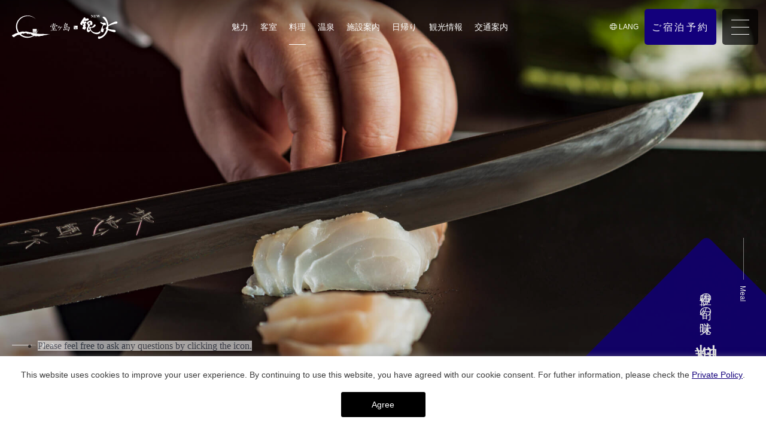

--- FILE ---
content_type: text/html
request_url: https://www.dougashima-newginsui.jp/meal/
body_size: 8068
content:
<!doctype html>
<html lang="ja">
<head>
		<meta charset="utf-8">
	<meta name="viewport" content="width=device-width, initial-scale=1, minimum-scale=1, maximum-scale=2, shrink-to-fit=no" />
	<meta name="description" content="伊豆の旬の素材にこだわった彩のお料理をご提供いたします。堂ヶ島ニュー銀水で、1日を、豊かにそしてごゆっくりとお寛ぎいただけるように...">
	<meta name="keywords" content="伊豆,旅館,ホテル,堂ヶ島,夕日,料理,海水浴,プール">
	
	<meta property="og:title" content="料理｜堂ヶ島温泉 堂ヶ島ニュー銀水">
	<meta property="og:description" content="伊豆の旬の素材にこだわった彩のお料理をご提供いたします。堂ヶ島ニュー銀水で、1日を、豊かにそしてごゆっくりとお寛ぎいただけるように...">
	<meta property="og:type" content="website">
	<meta property="og:url" content="https://www.dougashima-newginsui.jp/">
	<meta property="og:image" content="/_img/common/ogp_img.jpg">
	<meta property="og:site_name" content="堂ヶ島温泉 堂ヶ島ニュー銀水【公式】">
	<meta property="og:locale" content="ja_JP">
	<meta property="twitter:card" content="summary_large_image">
	<meta property="twitter:title" content="料理｜堂ヶ島温泉 堂ヶ島ニュー銀水">
	<meta property="twitter:description" content="伊豆の旬の素材にこだわった彩のお料理をご提供いたします。堂ヶ島ニュー銀水で、1日を、豊かにそしてごゆっくりとお寛ぎいただけるように...">
	<meta property="twitter:image" content="/_img/common/ogp_img.jpg">
	
	<title>料理｜堂ヶ島温泉 堂ヶ島ニュー銀水</title>
	<link rel="stylesheet" href="../_css/meal.css">
<!-- Google Tag Manager -->
<script>(function(w,d,s,l,i){w[l]=w[l]||[];w[l].push({'gtm.start':
new Date().getTime(),event:'gtm.js'});var f=d.getElementsByTagName(s)[0],
j=d.createElement(s),dl=l!='dataLayer'?'&l='+l:'';j.async=true;j.src=
'https://www.googletagmanager.com/gtm.js?id='+i+dl;f.parentNode.insertBefore(j,f);
})(window,document,'script','dataLayer','GTM-PBWD86T');</script>
<!-- End Google Tag Manager -->

<script async src="https://tripla.jp/sdk/javascript/tripla.min.js" data-triplabot-code="01951d4f-338e-7025-97b5-1df82d2303fe"></script></head>

<body><!-- Google Tag Manager (noscript) -->
<noscript><iframe src="https://www.googletagmanager.com/ns.html?id=GTM-PBWD86T"
height="0" width="0" style="display:none;visibility:hidden"></iframe></noscript>
<!-- End Google Tag Manager (noscript) --><div id="body-wrap">

<!-- contents-wrap -->
<div id="contents-wrap">

	<!-- header -->
	<header id="header">
		<div id="header-logo" data-aos="fade-down" data-aos-delay="1000"><a href="../"><img src="../_img/common/h_logo_w.svg" alt="西伊豆 堂ヶ島温泉 堂ヶ島ニュー銀水" class="w"><img src="../_img/common/h_logo.svg" alt="" class="c"></a></div>
		<!-- nav -->
		<nav id="nav" data-aos="fade-down" data-aos-delay="1000">
			<ul class="normal_links">
				<li class=""><a href="../appeal/">魅力</a></li>
				<li class=""><a href="../room/">客室</a></li>
				<li class="active"><a href="../meal/">料理</a></li>
				<li class=""><a href="../onsen/">温泉</a></li>
				<li class=""><a href="../facilities/">施設案内</a></li>
				<li class=""><a href="../day_trip/">日帰り</a></li>
				<li class=""><a href="../sightseeing/">観光情報</a></li>
				<li class=""><a href="../access/">交通案内</a></li>
			</ul>
			<ul class="sub_links" data-stt-ignore>
				<li><a href="" id="language"><i class="fal fa-globe"></i> LANG</a>
					<ul class="sub_links_language">
						<li><a href="#" data-stt-changelang="ja" data-stt-ignore>日本語</a></li>
						<li><a href="#" data-stt-changelang="en" data-stt-ignore>English</a></li>
						<li><a href="#" data-stt-changelang="zh-CN" data-stt-ignore>中文<small>（簡体）</small></a></li>
						<li><a href="#" data-stt-changelang="zh-TW" data-stt-ignore>中文<small>（繁体）</small></a></li>
					</ul>
				</li>
			</ul>
			<a href="https://reserve.ginsuiso.co.jp/booking/recommender?code=01951d4f-338e-7025-97b5-1df82d2303fe" id="reservation" target="_blank"><span>ご宿泊予約</span></a>
			<a href="" id="nav_bar" class="nav_bar"><span></span></a>
		</nav><!-- / nav -->
	</header><!-- / header -->
	
	<!-- mvp -->
	<section id="mvp" data-aos="fade-in">
		<div class="mvp">
			<ul class="owl-carousel owl-carousel-pg">
				<li><span class="p bg-lazy" style="background-image: url(../_img/meal/mv_1.jpg)"></span></li>
				<li><span class="p bg-lazy" style="background-image: url(../_img/meal/mv_2.jpg)"></span></li>
				<li><span class="p bg-lazy" style="background-image: url(../_img/meal/mv_3.jpg)"></span></li>
				<!-- <li><span class="p bg-lazy" style="background-image: url(../_img/meal/mv_4.jpg)"></span></li> -->
			</ul>
		</div>
		<div class="inner">
			<div class="title_wrap">
				<span class="e">Meal</span>
				<h1 class="h1 mincho"><span>伊豆の旬の味覚</span><strong>料理</strong></h1>
			</div>
		</div>
	</section><!-- / mvp -->
	
	<!-- main -->
	<main id="main">
		
		<div class="crumbList" itemscope itemtype="//schema.org/BreadcrumbList" data-aos="fade-in"><div class="inner">
			<span itemprop="itemListElement" itemscope itemtype="//schema.org/ListItem"><a itemprop="item" href="../"><span itemprop="name">ホーム</span></a><meta itemprop="position" content="1" /></span><span class="arrow"><i class="fal fa-angle-right"></i></span>
			<span itemprop="itemListElement" itemscope itemtype="//schema.org/ListItem"><span itemprop="name">料理</span><meta itemprop="position" content="2"></span>
		</div></div>
		
		<div id="mealIndex" class="sec" data-aos="fade-in"><div class="inner">
			<ul class="meal_index_list row-6-1rem col-2 col-s3">
				<li class="active"><a href="./" class="ah1">
					<span class="s mincho">MEAL TOP</span>
					<h3 class="mincho">料理 TOP</h3>
				</a></li>
				<li><a href="dinner_cuisine.html" class="ah1">
					<span class="s mincho">DINNER CUISINE</span>
					<h3 class="mincho">夕食会席<br>
                    <span>団体・グループ向け</span></h3>
				</a></li>
				<li><a href="../special_buffet/" target="_blank" class="ah1">
					<span class="s mincho">DINNER BUFFET</span>
					<h3 class="mincho">夕食ビュッフェ</h3>
				</a></li>
				<li><a href="additional_dishes.html" class="ah1">
					<span class="s mincho">ADDITIONAL DISHES/DRINKS</span>
					<h3 class="mincho">追加料理・ドリンク</h3>
				</a></li>
				<li><a href="../facilities/meal_hall.html" class="ah1">
					<span class="s mincho">DINING VENUES</span>
					<h3 class="mincho">食事会場</h3>
				</a></li>
				<li><a href="breakfast.html" class="ah1">
					<span class="s mincho">BREAKFAST BUFFET</span>
					<h3 class="mincho">朝食ビュッフェ</h3>
				</a></li>
			</ul>
			<div id="subHeader">
				<ul class="page_links">
					<li><a href="#dinner" class="bt bt-border">夕食 <i class="fal fa-arrow-down"></i></a></li>
					<li><a href="#detailed" class="bt bt-border">料理へのこだわり <i class="fal fa-arrow-down"></i></a></li>
					<li><a href="#policy" class="bt bt-border">食事提供に関するポリシー <i class="fal fa-arrow-down"></i></a></li>
				</ul>
			</div>
		</div></div>
		
		<div id="dinner" class="sec" data-aos="fade-in">
			<div class="inner meal">
				<h2><span class="c mincho"><span>山海</span></span><span class="t mincho">夕食</span><span class="l"></span><span class="s mincho">DINNER</span></h2>
				<div class="p">
					<ul class="pg owl-carousel owl-carousel-pg">
						<li style="background-image: url(../_img/meal/img_01.jpg)"></li>
						<li style="background-image: url(../_img/meal/img_02.jpg)"></li>
						<!-- <li style="background-image: url(../_img/meal/img_03.jpg)"></li> -->
					</ul>
					<p class="ar mincho"><small>※お料理は一例です。季節によって内容が変わります。</small></p>
				</div>
				<div class="tw">
					<h3 class="mincho lead">伊豆は山海の幸に恵まれた食材の宝庫。<br>食材の旬と季節に合わせた彩のお料理をご提供いたします。<br>堂ヶ島ニュー銀水での一日を、豊かに<br>そしてごゆっくりとお寛ぎいただけるように…</h3>
				</div>
			</div>
			<div class="ssec -bg" data-aos="fade-in">
				<ul class="pgw">
					<li><img src="../_img/meal/img_04.jpg" alt=""></li>
					<li><img src="../_img/meal/img_05.jpg" alt=""></li>
					<li><img src="../_img/meal/img_06.jpg" alt=""></li>
				</ul>
				<h2 class="h2"><span class="hs mincho">夕食会席<br>
                    <small>（団体・グループ向け）</small></span><img src="../_img/meal/meal_bg3.svg" alt="" class="svg -w"></h2>
				<p class="ac">海の幸を中心に料理人の技が冴える会席料理。<br>鮑や伊勢海老などお好みのプランをご選択ください。</p>
				<p class="ac mt4rem"><a href="dinner_cuisine.html" class="bt bt-border">詳細はこちら <i class="fal fa-arrow-right"></i></a></p>
			</div>
			<div class="ssec -pb0" data-aos="fade-in">
				<ul class="pgw">
					<li><img src="../_img/meal/img_07.jpg" alt=""></li>
					<li><img src="../_img/meal/img_08.jpg" alt=""></li>
					<li><img src="../_img/meal/img_09.jpg" alt=""></li>
				</ul>
				<h2 class="h2"><span class="hs mincho">プレミアムディナービュッフェ</span><img src="../_img/meal/meal_bg3.svg" alt="" class="svg"></h2>
				<p class="ac">駿河湾・相模湾の海の幸や<br class="pc">
					伊豆・箱根、富士山麓の自然の恵みをふんだんに<br class="pc">
					季節を彩る新鮮な食材と出来たてにこだわった、<br class="pc">
					特別なビュッフェです。</p>
				<p class="ac mt4rem"><a href="../special_buffet/" class="bt bt-border" target="_blank">詳細はこちら <i class="fal fa-arrow-right"></i></a></p>
				<p class="ac"><span class="blue">提供期間：2025年4月1日～</span></p>
			</div>
		</div>
		
		<div id="detailed" class="sec" data-aos="fade-in"><div class="inner">
			<h2 class="h2"><span class="hs mincho">料理へのこだわり</span></h2>
			<div class="detailed_box">
				<div class="tw">
					<h3 class="mincho"><small>堂ヶ島ニュー銀水 調理長</small>　<br class="sp">白橋 雅志</h3>
					<p>料理は調理人だけでなく、サービススタッフや予約スタッフとのコミュニケーションがとても大事です。召し上がるお客様にとって、できる限り良い状態・タイミングで料理をご提供できるよう努めております。</p>
					<ul class="list list-ul">
						<li>宮内庁御用　調理師松和会　副理事長</li>
						<li>日本料理研究会　技術幹事</li>
						<li>専門調理師　調理技能士</li>
					</ul>
				</div>
			</div>
			<ul class="detailed_pg row-3-4rem|m_1rem col-m3">
				<li><img src="../_img/meal/img_14.jpg" alt=""></li>
				<li><img src="../_img/meal/img_15.jpg" alt=""></li>
				<li><img src="../_img/meal/img_16.jpg" alt=""></li>
			</ul>
		</div></div>
		
		<div id="policy" class="sec" data-aos="fade-in"><div class="inner">
			<div class="w">
				<h2 class="h2"><span class="hs mincho">食物アレルギー対応ポリシーについて</span></h2>
				<p>調理は同一厨房内でおこない、調理器具・食器等は他のお客様と共有している為、十分な注意を払ってはおりますが、調理器具・機材・手等を介したアレルゲン物質の二次混入を否定できかねます。<br>上記事由によりご提供するお料理は完全なアレルギー対応メニューではございませんので、微量混入であってもアレルギー症状を呈する可能性がある場合はお客様の安全を最優先としやむを得ずご提供をお断りさせていただく場合もございます。<br>当ページ内の食物アレルギー対応ポリシーをご了承の上、当館でのお食事に際しましては主治医の方とご相談いただき、お客様にて最終的なご判断をいただきますようお願い申し上げます。</p>
				<h3 class="h3 mincho">会席料理への対応</h3>
				<p>当館では事前にご相談があった場合には、会席料理のご提供の際に可能な範囲でアレルゲン物質を除去した料理を提供いたします。<br>出汁や調味料にアレルゲン物質が含まれる場合もありますので、食物アレルギーについてご相談いただく際にはなるべく詳細までお伝えください。<br>苦手な食材についても、可能な範囲で対応いたします。（大幅な献立の変更が必要な場合や、味の好み等についてはお客様の要望にお応えできない場合もございます）<br>食物アレルギー・苦手な食材に問わず、利用日当日の献立変更・変更後の献立の指定はできませんので予めご了承ください。</p>
				<h3 class="h3 mincho">ビュッフェへの対応</h3>
				<p>ビュッフェメニューは、料理の前に特定原材料8品目のアレルゲン物質の使用有無について表示しています。<br>特定原材料8品目：えび、かに、くるみ、小麦、そば、卵、乳、落花生（ピーナッツ）<br>（記載された特定原材料が料理に使用されている事を示すものであり、記載の無い特定原材料がその料理に含まれていない事を保証するものではありません）<br>その他、特定原材料に準ずる20品目に関しましてはスタッフへお問合せください。</p>
				<h3 class="h3 mincho">ご予約について</h3>
				<h4 class="h4 mincho">旅行会社を通じてご予約の場合</h4>
				<p>お申込みの際に人数・アレルゲン該当食物など可能な限り具体的に窓口の方へ内容をお伝えください。</p>
				<h4 class="h4 mincho">ウェブサイトを通じてご予約の場合</h4>
				<p>お申込みの際に人数・アレルゲン該当食物など可能な限り具体的に備考欄等へ内容をお書き添えください。<br>当館よりお客様に内容確認をする場合がありますので、連絡可能な電話番号やメールアドレスを同時にお知らせください。</p>
			</div>
		</div></div>

		<div id="faq" class="sec" data-aos="fade-in"><div class="inner">
			<h2 class="h2"><span class="h"><small>よくあるご質問<small>（FAQ）</small></small></span></h2>
			<ul class="faq_list">
								<li style="display: none;">
					<div class="q">食品アレルギーがあるのですが対応してもらえますか？</div>
					<div class="a"><div class="w">
						<p>食物アレルギー対応ポリシー<br><br>■会席料理へのアレルギー対応について<br>当館では事前にご相談があった場合には、会席料理のご提供の際に可能な範囲でアレルゲン物質を除去した料理を提供いたします。<br>出汁や調味料にアレルゲン物質が含まれる場合もありますので、食物アレルギーについてご相談いただく際にはなるべく詳細までお伝えください。<br>苦手な食材についても、可能な範囲で対応いたします。（大幅な献立の変更が必要な場合や、味の好み等についてはお客様の要望にお応えできない場合もございます）<br>食物アレルギー・苦手な食材に問わず、利用日当日の献立変更・変更後の献立の指定はできませんので予めご了承ください。<br><br>■ビュッフェメニューへのアレルギー対応について<br>ビュッフェメニューは、料理の前に特定原材料8品目のアレルゲン物質の使用有無について表示しています。<br>特定原材料8品目：えび、かに、くるみ、小麦、そば、卵、乳、落花生（ピーナッツ）<br>（記載された特定原材料が料理に使用されている事を示すものであり、記載の無い特定原材料がその料理に含まれていない事を保証するものではありません）<br>その他、特定原材料に準ずる20品目に関しましてはスタッフへお問合せください。<br><br>調理は同一厨房内でおこない、調理器具・食器等は他のお客様と共有している為、十分な注意を払ってはおりますが、調理器具・機材・手等を介したアレルゲン物質の二次混入を否定できかねます。<br>上記事由によりご提供するお料理は完全なアレルギー対応メニューではございませんので、微量混入であってもアレルギー症状を呈する可能性がある場合はお客様の安全を最優先としやむを得ずご提供をお断りさせていただく場合もございます。<br>食物アレルギー対応ポリシーをご了承の上、当館でのお食事に際しましては主治医の方とご相談いただき、お客様にて最終的なご判断をいただきますようお願い申し上げます。</p>
					</div></div>
				</li>
				<li style="display: none;">
					<div class="q">昼食は館内で食べられますか？</div>
					<div class="a"><div class="w">
						<p>ご利用になれません。<br>（※夏休み期間のみ営業している場合有 詳しくは問い合わせください）</p>
					</div></div>
				</li>
				<li style="display: none;">
					<div class="q">夕食・朝食は立ち寄りで利用できますか？</div>
					<div class="a"><div class="w">
						<p>夕食は事前予約制で承れます<br>朝食は事前予約不要でご利用いただけますが、年末年始やGW、お盆シーズンなどの”特定日”、または混雑状況によっては受付を休止いたしております。事前にお電話でご確認いただけると幸いでございます。<br>朝食ビュッフェ受付時間　7:00～8:30（営業終了9:30）<br>料金　中学生以上 2,500円・3歳～小学生 1,200円・0歳～2歳 無料<br>館内のご利用は入館より60分とさせていただきます。</p>
					</div></div>
				</li>
				<li>
					<div class="q">夕食・朝食の営業時間を教えてください</div>
					<div class="a"><div class="w">
						<p>夕食はビュッフェの場合、営業時間は17:30～20:30（最終入場20：00）です。<br>
                     朝食の営業時間は7:00～9:30（最終入場9:00）です。<br>
                     当日の状況によりOPEN時間が異なる場合があります。</p>
					</div></div>
				</li>
				<li style="display: none;">
					<div class="q">2部屋以上で申し込みましたが一緒に夕食をとれますか？</div>
					<div class="a"><div class="w">
						<p>複数のお部屋でご予約の場合も原則として皆様おそろいで食事ができるよう、お支度します。<br>（プランが同一であることが条件となります）<br><br>2件以上を別にお申込みになる場合、ご予約代表者名が異なる場合は必ずご予約時に同グループの旨をお申し付けください。<br>お申し出のない場合、同グループと判断できない場合があります。<br>また、原則として当日のお申し出は対応致しかねます。<br>（インターネット予約の場合はご予約時の備考欄、または予約完了後にお電話やメールでお知らせください）</p>
					</div></div>
				</li>
				<li style="display: none;">
					<div class="q">夕食後にもう少し飲みたいのですが</div>
					<div class="a"><div class="w">
						<p>1階グランドフロア なぶら亭では20:00～24:00でビールや焼酎などをご用意しております。<br>ラーメン・中華などの一品料理もございます。（ラストオーダー 23:30）</p>
					</div></div>
				</li>
				<li style="display: none;">
					<div class="q">ベビーフードの用意はありますか？</div>
					<div class="a"><div class="w">
						<p>申し訳ございませんがご用意しておりません。<br>ご自身でお持ち込みくださいませ。<br>ベビーフードの温め等は対応させていただきますのでお申し付けください。</p>
					</div></div>
				</li>
				<li style="display: none;">
					<div class="q">大勢のグループで食事がとれる夕食会場はありますか？</div>
					<div class="a"><div class="w">
						<p>宿泊人数によっては、個室の宴席会場をご用意いたします。<br>ご親族集まっての記念日旅行や会社でのご旅行・仲の良いお友達を集めてのご旅行などでご宿泊でご利用くださいませ。<br>※宿泊プラン・宿泊人数によっては宴席会場がご利用いただけない場合がございます。<br>※宴席会場には限りがございますので満室の場合はご利用いただけないこともございます。</p>
					</div></div>
				</li>
				<li>
					<div class="q">夕食で料理の追加は頼むことができますか？</div>
					<div class="a"><div class="w">
						<p>当日18:00まで承っておりますが、メニューにより当日承れない場合がございます。</p>
					</div></div>
				</li>
			</ul>
			<p class="ac mt4rem"><a href="../contact/#faq2" class="bt bt-border">その他のよくあるご質問<i class="fal fa-angle-right"></i></a></p>
		</div></div>

		<div class="sec page_offcial_account" data-aos="fade-in"><div class="inner">
			<div class="offcial_account">
				<h3>OFFICIAL ACCOUNT</h3>
				<ul class="sns_list">
					<li><a href="https://www.youtube.com/channel/UCZ_ypzhlJ0A3N2qRzNlPFrw" target="_blank"><i class="i fab fa-youtube"></i></a></li>
					<li><a href="https://www.facebook.com/dogashima.newginsui/" target="_blank"><i class="i fab fa-facebook-f"></i></a></li>
					<li><a href="https://twitter.com/newginsui" target="_blank"><i class="i fab fa-twitter"></i></a></li>
					<li><a href="https://www.instagram.com/newginsuista_izu/" target="_blank"><i class="i fab fa-instagram"></i></a></li>
					<!--<li><a href="https://www.tripadvisor.jp/Hotel_Review-g1121209-d1134642-Reviews-Dogashima_New_Ginsui-Nishiizu_cho_Kamo_gun_Shizuoka_Prefecture_Tokai_Chubu.html" target="_blank"><img class="i" src="../_img/common/tripad.svg" alt=""></a></li>-->
				</ul>
			</div>
		</div></div>

	</main><!-- / main -->

	<!-- pageup -->
	<div id="pageup"><a href="#"><span>このページのトップへ</span></a></div><!-- / pageup -->

	<div id="footer_reservation" class="">
		<!--<div class="reservation_wrap pc">
			<h2><i class="fal fa-search"></i> <span>空室検索</span></h2>
			<div class="search_489ban"></div>
			<ul class="reservation_link">
				<li><a href="" target="_blank">空室カレンダー <i class="fal fa-calendar-alt"></i></a></li>
				<li><a href="" target="_blank">宿泊プラン一覧 <i class="fal fa-list-ul"></i></a></li>
				<li><a href="" target="_blank">会員ログイン <i class="fal fa-lock-alt"></i></a></li>
				<li><a href="" target="_blank">確認・キャンセル <i class="fal fa-check-circle"></i></a></li>
			</ul>
		</div>-->
		<div class="reservation_sp_wrap sp">
			<ul class="reservation_sp_link">
				<li><a href="../access/"><i class="fas fa-map-marker-alt"></i><span>アクセス</span></a></li>
				<li><a href="?faq_widget_open=true"><i class="fas fa-question-circle"></i><span>FAQ</span></a></li>
				<li><a href="https://reserve.ginsuiso.co.jp/booking/recommender?code=01951d4f-338e-7025-97b5-1df82d2303fe" target="_blank"><i class="fas fa-calendar-alt"></i><span>宿泊予約</span></a></li>
				<li><a href="" class="nav_bar"><i class="far fa-bars"></i><span>メニュー</span></a></li>
			</ul>
		</div>
	</div>
	
	<!-- footer -->
	<footer id="footer">
		<div id="footer-link"><div class="inner">
			<div class="links">
				<div class="logo">
					<h2><img src="../_img/common/h_logo.svg" alt="西伊豆 堂ヶ島温泉 堂ヶ島ニュー銀水"></h2>
					<p class="t1"><strong>西伊豆・堂ヶ島温泉　堂ヶ島ニュー銀水</strong><br>〒410-3514 静岡県賀茂郡西伊豆町仁科 2977-1<br>TEL：0558-52-2211 <small>(代表）</small></p>
					<p class="t2"><span>《集中予約センター》</span>TEL：0557-95-2215<small>（受付時間 9:30 ～ 17:00）</small></p>
				</div>
				<ul>
					<li><a href="../appeal/">魅力</a></li>
					<li><a href="../room/">客室</a></li>
					<li><a href="../meal/">料理</a></li>
					<li><a href="../onsen/">温泉</a></li>
					<li><a href="../facilities/">施設案内</a></li>
					<li><a href="../sightseeing/">観光情報</a></li>
					<li><a href="../access/">交通案内</a></li>
				</ul>
				<ul>
					<li><a href="../pamf/newginsui.pdf" target="_blank">電子パンフレット</a></li>
					<li><a href="../izu/">新着情報</a></li>
					<li><a href="https://reserve.ginsuiso.co.jp/booking/recommender?code=01951d4f-338e-7025-97b5-1df82d2303fe" target="_blank">宿泊プラン一覧</a></li>
					<li><a href="https://reserve.ginsuiso.co.jp/booking/result?code=01951d4f-338e-7025-97b5-1df82d2303fe&type=rooms" target="_blank">お部屋からご予約</a></li>
				</ul>
				<ul>
					<li><a href="../company/">企業概要</a></li>
					<li><a href="../provision/">宿泊約款</a></li>
					<li><a href="../privacy/">個人情報保護ポリシー</a></li>
					<li><a href="../sitemap/">サイトマップ</a></li>
					<li><a href="?faq_widget_open=true">お問い合せ（FAQ）</a></li>
				</ul>
			</div>
		</div></div>
		<div id="footer-copy"><div class="inner">
			<ul class="outer_links">
				<li><a href="https://shop-ginsuiso.jp/" target="_blank">銀水荘オンラインショップ <i class="fal fa-window-restore"></i></a></li>
				<li><a href="https://www.ginsuiso.jp/" target="_blank">銀水荘・採用案内 <i class="fal fa-window-restore"></i></a></li>
				<li><a href="https://www.inatori-ginsuiso.jp/" target="_blank">東伊豆・稲取 銀水荘 <i class="fal fa-window-restore"></i></a></li>
				<li><a href="http://www.ginsuiso.co.jp/" target="_blank">株式会社ホテル銀水荘 <i class="fal fa-window-restore"></i></a></li>
			</ul>
			<p>Copyright &copy; GINSUISO. All Rights Reserved.</p>
		</div></div>
	</footer><!-- / footer -->

	<!-- menu -->
	<div id="menu">
		<div class="logo"><img src="../_img/common/h_logo.svg" alt="東伊豆 稲取温泉の旅館 稲取銀水荘"></div>
		<div class="menus_wrap">
			<div class="mw">
				<div class="menus">
					<ul class="normal_links">
						<li><a href="../appeal/">魅力</a></li>
						<li><a href="../room/">客室</a></li>
						<li><a href="../meal/">料理</a></li>
						<li><a href="../onsen/">温泉</a></li>
						<li><a href="../facilities/">施設案内</a></li>
						<li><a href="../sightseeing/">観光情報</a></li>
						<li><a href="../day_trip/">日帰り</a></li>
						<li><a href="../access/">交通案内</a></li>
					</ul>
					<ul class="sub_links">
						<li><a href="../pamf/newginsui.pdf" target="_blank">電子パンフレット</a></li>
						<li><a href="../izu/">新着情報</a></li>
						<li><a href="../company/">企業概要</a></li>
						<li><a href="../provision/">宿泊約款</a></li>
						<li><a href="../privacy/">個人情報保護ポリシー</a></li>
						<li><a href="../sitemap/">サイトマップ</a></li>
						<li><a href="?faq_widget_open=true">お問い合せ（FAQ）</a></li>
					</ul>
					<ul class="outer_links">
						<li><a href="https://shop-ginsuiso.jp/" target="_blank">銀水荘オンラインショップ <i class="fal fa-window-restore"></i></a></li>
						<li><a href="https://www.ginsuiso.jp/" target="_blank">銀水荘・採用案内 <i class="fal fa-window-restore"></i></a></li>
						<li><a href="https://www.inatori-ginsuiso.jp/" target="_blank">東伊豆・稲取 銀水荘 <i class="fal fa-window-restore"></i></a></li>
						<li><a href="http://www.ginsuiso.co.jp/" target="_blank">株式会社ホテル銀水荘 <i class="fal fa-window-restore"></i></a></li>
					</ul>
				</div>
				<div class="reservation_wrap">
					<!--<h2><i class="fal fa-search"></i> <span>空室検索</span></h2>-->
					<div id="reservation_tripla"></div>
					<ul class="reservation_link">
						<li><a href="https://reserve.ginsuiso.co.jp/booking/recommender?code=01951d4f-338e-7025-97b5-1df82d2303fe" target="_blank">宿泊プラン一覧 <i class="fal fa-list-ul"></i></a></li>
						<li><a href="https://reserve.ginsuiso.co.jp/sign-in?code=01951d4f-338e-7025-97b5-1df82d2303fe" target="_blank">会員ログイン <i class="fal fa-lock-alt"></i></a></li>
						<li><a href="https://reserve.489ban.net/client/dougashima-newginsui/0/member/login" target="_blank">確認・キャンセル（～3/31までに予約された方） <i class="fal fa-check-circle"></i></a></li>
						<li><a href="https://reserve.ginsuiso.co.jp/search?code=01951d4f-338e-7025-97b5-1df82d2303fe" target="_blank">確認・キャンセル（4/1以降に予約された方） <i class="fal fa-check-circle"></i></a></li>
					</ul>						
					<div class="reservation_center">
						<h3>《集中予約センター》</h3>
						<p>TEL：0557-95-2215<br><small>（受付時間 9:30 ～ 17:00）</small></p>
					</div>
				</div>
			</div>
		</div>
	</div>
	
</div><!-- / contents-wrap -->
</div><!-- / body-wrap -->
<!-- script -->
<script src="../_js/jquery-3.4.0_other.js"></script>
<script src="../_plugin/aos/aos.js"></script>
<script src="../_plugin/OwlCarousel/owl.carousel.min.js"></script>
<script src="../_plugin/lightGallery/js/lightgallery.min.js"></script>
<script src="https://ajax.googleapis.com/ajax/libs/jqueryui/1/jquery-ui.min.js"></script>
<script src="https://ajax.googleapis.com/ajax/libs/jqueryui/1/i18n/jquery.ui.datepicker-ja.min.js"></script>
<script src="../_js/common.js"></script>
</body>
</html>


--- FILE ---
content_type: text/css
request_url: https://www.dougashima-newginsui.jp/_css/meal.css
body_size: 2531
content:
@charset "utf-8";
/*--------------------------------------
	copyright : yuyu design.
--------------------------------------*/

@import url(normalize.css);
@import url(../_plugin/fontawesome/css/all.min.css);
@import url(../_plugin/aos/aos.css);
@import url(../_plugin/OwlCarousel/assets/owl.carousel.min.css); @import url(../_plugin/OwlCarousel/assets/owl.theme.default.css);
@import url(../_plugin/lightGallery/css/lightgallery.min.css);
@import url(common_parts.css);
@import url(common.css);


/*
 meal
==============================*/

/* subHeader ----------*/
@media screen and (max-width:900px) {
	#subHeader .page_links { flex-flow: wrap; }
}

/* common ----------*/
.meal h2 { position: relative; z-index: -1; display: flex; margin-bottom: 8rem; align-items: center; gap: 2rem; }
.meal h2::before { position: absolute; z-index: -1; top: 50%; right: -12rem; content: url(../_img/meal/meal_bg3.svg); -webkit-transform: translateY(-50%); transform: translateY(-50%); }
.meal h2 span { display: block; }
.meal h2 .c { position: relative; white-space: nowrap; }
.meal h2 .c::before { position: absolute; z-index: -1; top: 55%; left: 50%; content: url(../_img/meal/meal_bg2.svg); -webkit-transform: translate(-50%, -50%); transform: translate(-50%, -50%); }
.meal h2 .c span { color: #FFF; position: relative; z-index: 2; font-size: 1.8rem; }
.meal h2 .t { position: relative; z-index: 2; font-size: 2.4rem; letter-spacing: 0.05rem; white-space: nowrap; padding-left: 2rem; }
.meal h2 .l { position: relative; z-index: 2; width: 100%; height: 1px; background-color: rgba(0, 0, 0, 0.1); }
.meal h2 .s { position: relative; z-index: 2; margin-left: auto; opacity: 0.6; font-size: 1.2rem; white-space: nowrap; }
.meal h3 { margin-bottom: 4rem; }
.meal .tw { margin-top: 8rem; }
.meal .tw .text_layout { flex-direction: row-reverse; gap: 4rem; }
.meal .tw .text_layout .inf { width: 50%; }
.meal .tw .text_layout .dat { width: 50%; }
.meal .tw .dat img { border-radius: 0.5rem; }
.meal .tw .bt-s { padding: 0.8rem 1rem 0.5rem 1.5rem; font-size: 1.6rem;/*1.4*/ }
.meal .tw .btw { margin-top: 4rem; }
.meal .tw .btw .bt { width: 100%; padding: 3rem; text-align: center; }
.ssec { padding-bottom: 12rem; }
.ssec.-pb0 { padding-bottom: 0; }
.ssec.-bg { background-color: #F2F2F2; }
.ssec .pgw { display: flex; }
.ssec p { position: relative; z-index: 2; padding: 0 2rem; }
.blue { color: #13007C; }
h3.bb { text-align: center; margin-bottom: 4rem; margin-top: 6rem; }
h3.bb span { display: inline-block; padding-bottom: 0.5rem; border-bottom: solid 1px rgba(0, 0, 0, 0.5); font-size: 2.4rem; font-weight: normal; }
@media screen and (max-width:896px) { /* iPhone 横 m */
	.ssec .pgw { flex-wrap: wrap; }
	.ssec .pgw li { width: 50%; }
	.ssec .pgw li:first-child { width: 100%; }
}
@media screen and (max-width:480px) { /* iPhone 縦 s */
	.meal h2 { margin-left: 2rem; gap: 1rem; margin-bottom: 4rem; }
	.meal h2::before { top: -50%; right: -16rem; -webkit-transform: scale(0.6,0.6) translateY(-50%); transform: scale(0.6,0.6) translateY(-50%); }
	.meal h2 .c::before { top: 5%; left: 5%; -webkit-transform: scale(0.7,0.7) translate(-50%, -50%); transform: scale(0.7,0.7) translate(-50%, -50%); }
	.meal h2 .t {  font-size: 2.2rem; }
	.meal .pg li { aspect-ratio: 100 / 65; }
}

/* mvp ----------*/
#mvp .title_wrap::after { background-image: url(../_img/meal/meal_bg.svg); }

/* mealIndex ----------*/
#mealIndex { position: relative; }
#mealIndex .meal_index_list {}
#mealIndex .meal_index_list li { overflow: hidden; border-radius: 0.5rem; background-repeat: no-repeat; background-position: center; background-size: cover; }
#mealIndex .meal_index_list div:nth-child(1) li { background-image: url(../_img/meal/index_img_01.jpg); }
#mealIndex .meal_index_list div:nth-child(2) li { background-image: url(../_img/meal/index_img_02.jpg); }
#mealIndex .meal_index_list div:nth-child(3) li { background-image: url(../_img/meal/index_img_03.jpg); }
#mealIndex .meal_index_list div:nth-child(4) li { background-image: url(../_img/meal/index_img_04.jpg); }
#mealIndex .meal_index_list div:nth-child(5) li { background-image: url(../_img/meal/index_img_05.jpg); }
#mealIndex .meal_index_list div:nth-child(6) li { background-image: url(../_img/meal/index_img_06.jpg); }
#mealIndex .meal_index_list li a { position: relative; display: block; min-height: 24rem; padding-top: 9rem; color: #FFF; background-color: rgba(0, 0, 0, 0.5); text-align: center; text-decoration: none; }
#mealIndex .meal_index_list li.active a { background-color: rgba(19, 0, 124, 1); }
#mealIndex .meal_index_list li a::after { position: absolute; bottom: 1rem; right: 1rem; content: "\f061"; display: block; width: 3rem; height: 3rem; margin: auto; border-radius: 0.5rem; border: solid 1px rgba(255, 255, 255, 0.3); color: #FFF; text-align: center; line-height: 3rem; font-family: 'Font Awesome 5 Pro'; font-weight: 300; font-size: 1.2rem; transition: all 0.3s ease-out; }
#mealIndex .meal_index_list li.active a::after { display: none; }
#mealIndex .meal_index_list li span { display: block; }
#mealIndex .meal_index_list li .s { margin-bottom: 1rem; opacity: 0.8; line-height: 1.2; font-size: 1.2rem; }
#mealIndex .meal_index_list li h3 { margin-bottom: 1rem; line-height: 1.2; font-size: 2.4rem; letter-spacing: 0.05em; }
#mealIndex .meal_index_list li h3 span { background-color: #fff;
    color: #000;
    display: inline-block;
    padding: 3px 5px;
    font-size: 1.6rem;
    margin-top: 1rem;
}
#mealIndex .meal_index_list li .c { display: inline-block; padding: 0.5rem 1rem; border: solid 1px rgba(255, 255, 255, 0.4); line-height: 1; font-size: 1.2rem; }
#mealIndex #subHeader { margin-top: 3rem; }
@media screen and (max-width:480px) { /* iPhone 縦 s */
	#mealIndex { padding-top: 12rem !important; }
}

/* dinner ----------*/
#dinner {}
#dinner .p { margin: 0 -17rem; }
#dinner .tw { text-align: center; font-size: 2.2rem; line-height: 2.2; padding-bottom: 12rem; }
#dinner .h2 { position: relative; }
#dinner .h2 span { position: relative; z-index: 2; }
#dinner .h2 .svg { position: absolute; z-index: 1; top: -14rem; left: 0; right: 0; margin: auto; opacity: 0.6; }
#dinner .h2 .svg.-w path { fill: #FFF; }
@media screen and (max-width:1660px) {
	#dinner .p { margin: 0 calc((((100vw - 100%) / 2) - 2rem) * -1); }
}

/* other ----------*/
.other_list {}
.other_list span { display: block; }
.other_list .pw {}
.other_list .pw img { border-radius: 0.5rem; }
.other_list .tw { margin-top: 2rem; }
.other_list .tw .h3 { color: #130E75; font-size: 2.2rem; margin-bottom: 2rem; }
.other_list .btw { margin-top: 2rem; }
.other_list .btw .bt { width: 100%; text-align: center; }

/* detailed ----------*/
#detailed { background-color: #222; color: #FFF; }
#detailed .h2 .hs::after { border-color: #FFF; }
#detailed .detailed_box { padding-top: 28%; background-image: url(../_img/meal/detailed_bg.jpg); background-repeat: no-repeat; background-position: center top; background-size: contain; }
#detailed .detailed_box .tw { width: 50%; background-color: rgba(50,50,50,0.8); padding: 4rem; }
#detailed .detailed_box .tw h3 { font-size: 2.6rem; margin-bottom: 2rem; }
#detailed .detailed_box .tw p { font-size: 1.6rem; }
#detailed .detailed_box .tw .list li { font-size: 1.4rem; }
#detailed .detailed_pg { margin-top: 6rem; }
#detailed .detailed_pg img { border-radius: 0.5rem; }
@media screen and (max-width:960px) {
	#detailed .detailed_box .tw { width: 80%; padding: 3rem; }
}
@media screen and (max-width:480px) { /* iPhone 縦 s */
	#detailed .detailed_box { padding-top: 65%; background-image: url(../_img/meal/detailed_bg_sp.jpg); }
	#detailed .detailed_box .tw { width: 90%; padding: 2rem; }
}

/* policy ----------*/
#policy {}
#policy .w { max-width: 96rem; margin: auto; padding: 6rem; border: solid 1px rgba(0,0,0,0.15); }
@media screen and (max-width:480px) { /* iPhone 縦 s */
	#policy .w { padding: 3rem; }
}

/* dC_dinner ----------*/
#dC_dinner { background-color: #222; color: #FFF; }
#dC_dinner img { border-radius: 0.5rem; }
#dC_dinner h2 .t { padding-left: 0; }
#dC_dinner h2::before { display: none; }
#dC_dinner h2 .l { background-color: rgba(255,255,255,0.1);}
#dC_dinner .h2 .hs::after { border-color: #FFF; }
#dC_dinner .h3 { color: #FFF; border-color: #FFF; }


/* addingCuisine ----------*/
#addingCuisine {}
#addingCuisine img { border-radius: 0.5rem; }
#addingCuisine h2 .t { padding-left: 0; }
#addingCuisine h2::before { display: none; }


/* addingCuisine ----------*/
#addingCuisine {}
#addingCuisine .meal_index_list {}
#addingCuisine .meal_index_list li { overflow: hidden; border-radius: 0.5rem; background-repeat: no-repeat; background-position: center; background-size: cover; }
#addingCuisine .meal_index_list div:nth-child(1) li { background-image: url(../_img/meal/additional_index_01.jpg); }
#addingCuisine .meal_index_list div:nth-child(2) li { background-image: url(../_img/meal/additional_index_02.jpg); }
#addingCuisine .meal_index_list li a { position: relative; display: block; min-height: 20rem; padding-top: 7rem; color: #FFF; background-color: rgba(0, 0, 0, 0.5); text-align: center; text-decoration: none; }
#addingCuisine .meal_index_list li.active a { background-color: rgba(19, 0, 124, 1); }
#addingCuisine .meal_index_list li a::after { position: absolute; bottom: 1rem; right: 1rem; content: "\f063"; display: block; width: 3rem; height: 3rem; margin: auto; border-radius: 0.5rem; border: solid 1px rgba(255, 255, 255, 0.3); color: #FFF; text-align: center; line-height: 3rem; font-family: 'Font Awesome 5 Pro'; font-weight: 300; font-size: 1.2rem; transition: all 0.3s ease-out; }
#addingCuisine .meal_index_list li.active a::after { display: none; }
#addingCuisine .meal_index_list li span { display: block; }
#addingCuisine .meal_index_list li .s { margin-bottom: 1rem; opacity: 0.8; line-height: 1.2; font-size: 1.2rem; }
#addingCuisine .meal_index_list li h3 { margin-bottom: 1rem; line-height: 1.2; font-size: 2.4rem; letter-spacing: 0.05em; }
#addingCuisine .meal_index_list li .c { display: inline-block; padding: 0.5rem 1rem; border: solid 1px rgba(255, 255, 255, 0.4); line-height: 1; font-size: 1.2rem; }

/* subHeader2 ----------*/
#subHeader2 {}
#subHeader2 .page_links { display: grid; gap: 1rem; grid-template-columns: 1fr 1fr 1fr; justify-content: space-between; }
#subHeader2 .page_links::after { display: none; }
/*#subHeader2 .page_links li:nth-child(5) { grid-column: 1 / 3; }*/
/*#subHeader2 .page_links li:nth-child(6) { grid-column: 3 / 5; }*/
#subHeader2 .page_links li .bt { display: block; text-align: center; height: 100%; }

/* addingCuisineIntroduction ----------*/
#addingCuisineIntroduction {}
#addingCuisineIntroduction img { border-radius: 0.5rem; }
#addingCuisineIntroduction .h3 { color: #130E75; font-size: 2.2rem; margin-bottom: 2rem; }
#addingCuisineIntroduction .pw { margin-bottom: 2rem;}

#additionalDishes img { border-radius: 0.5rem; }
#additionalDishes .menus {}
#additionalDishes .menus li { display: flex; gap: 1rem; border-bottom: solid 1px rgba(0,0,0,0.2); padding-bottom: 1rem; margin-bottom: 1rem; }
#additionalDishes .menus li span { display: block; }
#additionalDishes .menus li .name { font-size: 1.7rem; font-weight: bold; }
#additionalDishes .menus li .name small { font-weight: normal; }
#additionalDishes .menus li .name .fn { font-weight: normal; }
#additionalDishes .menus li .price { white-space: nowrap; margin-left: auto; text-align: right; font-size: 1.7rem; font-weight: bold; }
#additionalDishes .menus li .price small { font-weight: normal; }
#additionalDishes .btw { margin-top: 2rem; }
#additionalDishes .btw .bt { width: 100%; text-align: center; }

/* breakfastViking ----------*/
#breakfastViking {}
#breakfastViking img { border-radius: 0.5rem; }
#breakfastViking h2 .t { padding-left: 0; }
#breakfastViking h2::before { display: none; }
#breakfastViking .h3 { color: #130E75; font-size: 2.2rem; margin-bottom: 2rem; }
#breakfastViking .sw { padding: 6rem; border: solid 1px rgba(0,0,0,0.15); max-width: 64rem; margin: auto; margin-top: 6rem;  }
@media screen and (max-width:480px) { /* iPhone 縦 s */
	#breakfastViking .sw { padding: 3rem; }
}

/* ranking ----------*/
#ranking {}
#ranking .ranking_list { display: grid; grid-template-columns: 1fr 1fr 1fr; gap: 3rem; }
@media screen and (max-width:896px) { /* m */
	#ranking .ranking_list { grid-template-columns: 1fr; }
}
#ranking_489ban {}
#ranking_489ban .PlanView { position: relative; }
#ranking_489ban .PlanView .rank_no { position: absolute; z-index: 10; top: -1rem; left: -1rem; }
#ranking_489ban .PlanView .rank_no span { display: none; }
#ranking_489ban .PlanView .rank_no::before {  display: block; width: 4rem; height: 4rem; background-color: #13007C; color: #FFF; border-radius: 4rem; font-weight: bold; text-align: center; line-height: 4rem; }
#ranking_489ban .PlanView.rank_1 .rank_no::before { content: "A"; }
#ranking_489ban .PlanView.rank_2 .rank_no::before { content: "B"; }
#ranking_489ban .PlanView.rank_3 .rank_no::before { content: "C"; }
#ranking_489ban .PlanView a { text-decoration: none; }
#ranking_489ban .PlanView .main_picture { margin-bottom: 2rem; border-radius: 0.5rem; width: 100%; aspect-ratio: 16 / 10.6; overflow: hidden; }
#ranking_489ban .PlanView .plan a { color: #333; line-height: 1.5; font-size: 1.6rem; }
#ranking_489ban .PlanView .pblist a { width: calc(100% - 1rem); margin: 0.5rem; padding: 0.5em 1em; background-color: transparent; text-align: center; font-size: 1.6rem; letter-spacing: 0.1em; }
@media screen and (max-width:896px) { /* iPhone 横 m */
	#ranking_489ban { position: static; width: 80%; margin: auto; }
}

--- FILE ---
content_type: text/css
request_url: https://www.dougashima-newginsui.jp/_css/common_parts.css
body_size: 5565
content:
@charset "utf-8";
/*--------------------------------------
	copyright : yuyu design.
	-----------------------------------*/

/*
 common
==============================*/

/* android serif font ----------*/
/*@import url('https://fonts.googleapis.com/css?family=Noto+Serif+JP:500');*/
/* @import url('https://fonts.googleapis.com/css2?family=Noto+Serif+JP:wght@200;400&display=swap'); */

/* lmp font ----------*/
@font-face {font-family: 'icomoon';src: url('../_plugin/icomoon/icomoon.eot?6x2qqy');src:  url('../_plugin/icomoon/icomoon.eot?6x2qqy#iefix') format('embedded-opentype'),url('../_plugin/icomoon/icomoon.ttf?6x2qqy') format('truetype'),url('../_plugin/icomoon/icomoon.woff?6x2qqy') format('woff'),url('../_plugin/icomoon/icomoon.svg?6x2qqy#icomoon') format('svg');font-weight: normal;font-style: normal;font-display: block;}
[class^="icon-"], [class*=" icon-"] {/* use !important to prevent issues with browser extensions that change fonts */font-family: 'icomoon' !important;speak: none;font-style: normal;font-weight: normal;font-variant: normal;text-transform: none;line-height: 1;/* Better Font Rendering =========== */-webkit-font-smoothing: antialiased;-moz-osx-font-smoothing: grayscale;}
.icon-lmp-triple_arrow:before {content: "\e921";}.icon-cal2:before {content: "\e918";}.icon-cal:before {content: "\e920";}.icon-train:before {content: "\e910";}.icon-tree:before {content: "\e911";}.icon-arena:before {content: "\e912";}.icon-ball:before {content: "\e913";}.icon-beginner:before {content: "\e914";}.icon-bill:before {content: "\e915";}.icon-book:before {content: "\e916";}.icon-book2:before {content: "\e917";}.icon-car:before {content: "\e919";}.icon-golf:before {content: "\e91a";}.icon-hall:before {content: "\e91b";}.icon-info:before {content: "\e91c";}.icon-map:before {content: "\e91d";}.icon-qa:before {content: "\e91e";}.icon-run:before {content: "\e91f";}.icon-lmp-freedial:before {content: "\e90b";}.icon-lmp-other-win3:before {content: "\e90c";}.icon-lmp-check:before {content: "\e90d";}.icon-lmp-other-win2:before {content: "\e90e";}.icon-lmp-world:before {content: "\e90f";}.icon-lmp-other-win:before {content: "\e90a";}.icon-lmp-angle-right:before {content: "\e900";}.icon-lmp-angle-left:before {content: "\e901";}.icon-lmp-angle-up:before {content: "\e902";}.icon-lmp-angle-down:before {content: "\e903";}.icon-lmp-angle-last-up:before {content: "\e904";}.icon-lmp-angle-last-down:before {content: "\e905";}.icon-lmp-plus:before {content: "\e906";}.icon-lmp-minus:before {content: "\e907";}.icon-lmp-times:before {content: "\e908";}.icon-lmp-pamphlet:before {content: "\e909";}

/* setting
------------------------------------------------------------------------------------------------------------------------------------------------------------------------------------*/

/* html ----------*/
html { font-size: 62.5%; }
@media screen and (max-width:720px) {
	html { font-size: 56.3%; }
}
@media screen and (max-width:560px) {
	html { font-size: 50%; }
}
/*@media screen and (max-width:400px) {
	html { font-size:43.8%; }
}*/

/* body ----------*/
body {
	font-family: YuGothic,"游ゴシック","Helvetica",Arial,"Hiragino Kaku Gothic ProN","Hiragino Sans",Meiryo,sans-serif;
	/* font-family: 'Noto Serif JP',"游明朝",YuMincho,"ヒラギノ明朝 Pro W3","Hiragino Mincho Pro","ＭＳ Ｐ明朝","MS PMincho",serif; */
	font-size: 1.6rem;
	line-height: 1.6;
	font-weight: 500;
	color: #333;
	/*font-feature-settings:"palt";*/
}
.mincho { font-family: 'Noto Serif JP',"游明朝",YuMincho,"ヒラギノ明朝 Pro W3","Hiragino Mincho Pro","ＭＳ Ｐ明朝","MS PMincho",serif; font-weight: 400; }

img { image-rendering: -webkit-optimize-contrast; }

/* margin ----------*/
.mt1px{margin-top:1px!important}.mt2px{margin-top:2px!important}.mt3px{margin-top:3px!important}.mt4px{margin-top:4px!important}.mt5px{margin-top:5px!important}.mt10px{margin-top:10px!important}.mt15px{margin-top:15px!important}.mt20px{margin-top:20px!important}.mt25px{margin-top:25px!important}.mt30px{margin-top:30px!important}.mt35px{margin-top:35px!important}.mt40px{margin-top:40px!important}.mt45px{margin-top:45px!important}.mt50px{margin-top:50px!important}.mt60px{margin-top:60px!important}.mt70px{margin-top:70px!important}.mt80px{margin-top:80px!important}.mt90px{margin-top:90px!important}.mt100px{margin-top:100px!important}.mt110px{margin-top:110px!important}.mt120px{margin-top:120px!important}.mt1pr{margin-top:1%!important}.mt2pr{margin-top:2%!important}.mt3pr{margin-top:3%!important}.mt4pr{margin-top:4%!important}.mt5pr{margin-top:5%!important}.mt6pr{margin-top:6%!important}.mt7pr{margin-top:7%!important}.mt8pr{margin-top:8%!important}.mt9pr{margin-top:9%!important}.mt10pr{margin-top:10%!important}.mt11pr{margin-top:11%!important}.mt12pr{margin-top:12%!important}.mt13pr{margin-top:13%!important}.mt14pr{margin-top:14%!important}.mt15pr{margin-top:15%!important}.mt16pr{margin-top:16%!important}.mt17pr{margin-top:17%!important}.mt18pr{margin-top:18%!important}.mt19pr{margin-top:19%!important}.mt20pr{margin-top:20%!important}.mt1rem{margin-top:1rem!important}.mt2rem{margin-top:2rem!important}.mt3rem{margin-top:3rem!important}.mt4rem{margin-top:4rem!important}.mt5rem{margin-top:5rem!important}.mt6rem{margin-top:6rem!important}.mt7rem{margin-top:7rem!important}.mt8rem{margin-top:8rem!important}.mt9rem{margin-top:9rem!important}.mt10rem{margin-top:10rem!important}.mb1px{margin-bottom:1px!important}.mb2px{margin-bottom:2px!important}.mb3px{margin-bottom:3px!important}.mb4px{margin-bottom:4px!important}.mb5px{margin-bottom:5px!important}.mb10px{margin-bottom:10px!important}.mb15px{margin-bottom:15px!important}.mb20px{margin-bottom:20px!important}.mb25px{margin-bottom:25px!important}.mb30px{margin-bottom:30px!important}.mb35px{margin-bottom:35px!important}.mb40px{margin-bottom:40px!important}.mb45px{margin-bottom:45px!important}.mb50px{margin-bottom:50px!important}.mb60px{margin-bottom:60px!important}.mb70px{margin-bottom:70px!important}.mb80px{margin-bottom:80px!important}.mb90px{margin-bottom:90px!important}.mb100px{margin-bottom:100px!important}.mb110px{margin-bottom:110px!important}.mb120px{margin-bottom:120px!important}.mb1pr{margin-bottom:1%!important}.mb2pr{margin-bottom:2%!important}.mb3pr{margin-bottom:3%!important}.mb4pr{margin-bottom:4%!important}.mb5pr{margin-bottom:5%!important}.mb6pr{margin-bottom:6%!important}.mb7pr{margin-bottom:7%!important}.mb8pr{margin-bottom:8%!important}.mb9pr{margin-bottom:9%!important}.mb10pr{margin-bottom:10%!important}.mb11pr{margin-bottom:11%!important}.mb12pr{margin-bottom:12%!important}.mb13pr{margin-bottom:13%!important}.mb14pr{margin-bottom:14%!important}.mb15pr{margin-bottom:15%!important}.mb16pr{margin-bottom:16%!important}.mb17pr{margin-bottom:17%!important}.mb18pr{margin-bottom:18%!important}.mb19pr{margin-bottom:19%!important}.mb20pr{margin-bottom:20%!important}.mb1rem{margin-bottom:1rem!important}.mb2rem{margin-bottom:2rem!important}.mb3rem{margin-bottom:3rem!important}.mb4rem{margin-bottom:4rem!important}.mb5rem{margin-bottom:5rem!important}.mb6rem{margin-bottom:6rem!important}.mb7rem{margin-bottom:7rem!important}.mb8rem{margin-bottom:8rem!important}.mb9rem{margin-bottom:9rem!important}.mb10rem{margin-bottom:10rem!important}.mr1px{margin-right:1px!important}.mr2px{margin-right:2px!important}.mr3px{margin-right:3px!important}.mr4px{margin-right:4px!important}.mr5px{margin-right:5px!important}.mr10px{margin-right:10px!important}.mr15px{margin-right:15px!important}.mr20px{margin-right:20px!important}.mr25px{margin-right:25px!important}.mr30px{margin-right:30px!important}.mr35px{margin-right:35px!important}.mr40px{margin-right:40px!important}.mr45px{margin-right:45px!important}.mr50px{margin-right:50px!important}.mr60px{margin-right:60px!important}.mr70px{margin-right:70px!important}.mr80px{margin-right:80px!important}.mr90px{margin-right:90px!important}.mr100px{margin-right:100px!important}.mr110px{margin-right:110px!important}.mr120px{margin-right:120px!important}.mr1pr{margin-right:1%!important}.mr2pr{margin-right:2%!important}.mr3pr{margin-right:3%!important}.mr4pr{margin-right:4%!important}.mr5pr{margin-right:5%!important}.mr6pr{margin-right:6%!important}.mr7pr{margin-right:7%!important}.mr8pr{margin-right:8%!important}.mr9pr{margin-right:9%!important}.mr10pr{margin-right:10%!important}.mr11pr{margin-right:11%!important}.mr12pr{margin-right:12%!important}.mr13pr{margin-right:13%!important}.mr14pr{margin-right:14%!important}.mr15pr{margin-right:15%!important}.mr16pr{margin-right:16%!important}.mr17pr{margin-right:17%!important}.mr18pr{margin-right:18%!important}.mr19pr{margin-right:19%!important}.mr20pr{margin-right:20%!important}.mr1rem{margin-right:1rem!important}.mr2rem{margin-right:2rem!important}.mr3rem{margin-right:3rem!important}.mr4rem{margin-right:4rem!important}.mr5rem{margin-right:5rem!important}.mr6rem{margin-right:6rem!important}.mr7rem{margin-right:7rem!important}.mr8rem{margin-right:8rem!important}.mr9rem{margin-right:9rem!important}.mr10rem{margin-right:10rem!important}.ml1px{margin-left:1px!important}.ml2px{margin-left:2px!important}.ml3px{margin-left:3px!important}.ml4px{margin-left:4px!important}.ml5px{margin-left:5px!important}.ml10px{margin-left:10px!important}.ml15px{margin-left:15px!important}.ml20px{margin-left:20px!important}.ml25px{margin-left:25px!important}.ml30px{margin-left:30px!important}.ml35px{margin-left:35px!important}.ml40px{margin-left:40px!important}.ml45px{margin-left:45px!important}.ml50px{margin-left:50px!important}.ml60px{margin-left:60px!important}.ml70px{margin-left:70px!important}.ml80px{margin-left:80px!important}.ml90px{margin-left:90px!important}.ml100px{margin-left:100px!important}.ml110px{margin-left:110px!important}.ml120px{margin-left:120px!important}.ml1pr{margin-left:1%!important}.ml2pr{margin-left:2%!important}.ml3pr{margin-left:3%!important}.ml4pr{margin-left:4%!important}.ml5pr{margin-left:5%!important}.ml6pr{margin-left:6%!important}.ml7pr{margin-left:7%!important}.ml8pr{margin-left:8%!important}.ml9pr{margin-left:9%!important}.ml10pr{margin-left:10%!important}.ml11pr{margin-left:11%!important}.ml12pr{margin-left:12%!important}.ml13pr{margin-left:13%!important}.ml14pr{margin-left:14%!important}.ml15pr{margin-left:15%!important}.ml16pr{margin-left:16%!important}.ml17pr{margin-left:17%!important}.ml18pr{margin-left:18%!important}.ml19pr{margin-left:19%!important}.ml20pr{margin-left:20%!important}.ml1rem{margin-left:1rem!important}.ml2rem{margin-left:2rem!important}.ml3rem{margin-left:3rem!important}.ml4rem{margin-left:4rem!important}.ml5rem{margin-left:5rem!important}.ml6rem{margin-left:6rem!important}.ml7rem{margin-left:7rem!important}.ml8rem{margin-left:8rem!important}.ml9rem{margin-left:9rem!important}.ml10rem{margin-left:10rem!important}
/* padding ----------*/
.pt1px{padding-top:1px!important}.pt2px{padding-top:2px!important}.pt3px{padding-top:3px!important}.pt4px{padding-top:4px!important}.pt5px{padding-top:5px!important}.pt10px{padding-top:10px!important}.pt15px{padding-top:15px!important}.pt20px{padding-top:20px!important}.pt25px{padding-top:25px!important}.pt30px{padding-top:30px!important}.pt35px{padding-top:35px!important}.pt40px{padding-top:40px!important}.pt45px{padding-top:45px!important}.pt50px{padding-top:50px!important}.pt60px{padding-top:60px!important}.pt70px{padding-top:70px!important}.pt80px{padding-top:80px!important}.pt90px{padding-top:90px!important}.pt100px{padding-top:100px!important}.pt110px{padding-top:110px!important}.pt120px{padding-top:120px!important}.pt1pr{padding-top:1%!important}.pt2pr{padding-top:2%!important}.pt3pr{padding-top:3%!important}.pt4pr{padding-top:4%!important}.pt5pr{padding-top:5%!important}.pt6pr{padding-top:6%!important}.pt7pr{padding-top:7%!important}.pt8pr{padding-top:8%!important}.pt9pr{padding-top:9%!important}.pt10pr{padding-top:10%!important}.pt11pr{padding-top:11%!important}.pt12pr{padding-top:12%!important}.pt13pr{padding-top:13%!important}.pt14pr{padding-top:14%!important}.pt15pr{padding-top:15%!important}.pt16pr{padding-top:16%!important}.pt17pr{padding-top:17%!important}.pt18pr{padding-top:18%!important}.pt19pr{padding-top:19%!important}.pt20pr{padding-top:20%!important}.pt1rem{padding-top:1rem!important}.pt2rem{padding-top:2rem!important}.pt3rem{padding-top:3rem!important}.pt4rem{padding-top:4rem!important}.pt5rem{padding-top:5rem!important}.pt6rem{padding-top:6rem!important}.pt7rem{padding-top:7rem!important}.pt8rem{padding-top:8rem!important}.pt9rem{padding-top:9rem!important}.pt10rem{padding-top:10rem!important}.pb1px{padding-bottom:1px!important}.pb2px{padding-bottom:2px!important}.pb3px{padding-bottom:3px!important}.pb4px{padding-bottom:4px!important}.pb5px{padding-bottom:5px!important}.pb10px{padding-bottom:10px!important}.pb15px{padding-bottom:15px!important}.pb20px{padding-bottom:20px!important}.pb25px{padding-bottom:25px!important}.pb30px{padding-bottom:30px!important}.pb35px{padding-bottom:35px!important}.pb40px{padding-bottom:40px!important}.pb45px{padding-bottom:45px!important}.pb50px{padding-bottom:50px!important}.pb60px{padding-bottom:60px!important}.pb70px{padding-bottom:70px!important}.pb80px{padding-bottom:80px!important}.pb90px{padding-bottom:90px!important}.pb100px{padding-bottom:100px!important}.pb110px{padding-bottom:110px!important}.pb120px{padding-bottom:120px!important}.pb1pr{padding-bottom:1%!important}.pb2pr{padding-bottom:2%!important}.pb3pr{padding-bottom:3%!important}.pb4pr{padding-bottom:4%!important}.pb5pr{padding-bottom:5%!important}.pb6pr{padding-bottom:6%!important}.pb7pr{padding-bottom:7%!important}.pb8pr{padding-bottom:8%!important}.pb9pr{padding-bottom:9%!important}.pb10pr{padding-bottom:10%!important}.pb11pr{padding-bottom:11%!important}.pb12pr{padding-bottom:12%!important}.pb13pr{padding-bottom:13%!important}.pb14pr{padding-bottom:14%!important}.pb15pr{padding-bottom:15%!important}.pb16pr{padding-bottom:16%!important}.pb17pr{padding-bottom:17%!important}.pb18pr{padding-bottom:18%!important}.pb19pr{padding-bottom:19%!important}.pb20pr{padding-bottom:20%!important}.pb1rem{padding-bottom:1rem!important}.pb2rem{padding-bottom:2rem!important}.pb3rem{padding-bottom:3rem!important}.pb4rem{padding-bottom:4rem!important}.pb5rem{padding-bottom:5rem!important}.pb6rem{padding-bottom:6rem!important}.pb7rem{padding-bottom:7rem!important}.pb8rem{padding-bottom:8rem!important}.pb9rem{padding-bottom:9rem!important}.pb10rem{padding-bottom:10rem!important}.pr1px{padding-right:1px!important}.pr2px{padding-right:2px!important}.pr3px{padding-right:3px!important}.pr4px{padding-right:4px!important}.pr5px{padding-right:5px!important}.pr10px{padding-right:10px!important}.pr15px{padding-right:15px!important}.pr20px{padding-right:20px!important}.pr25px{padding-right:25px!important}.pr30px{padding-right:30px!important}.pr35px{padding-right:35px!important}.pr40px{padding-right:40px!important}.pr45px{padding-right:45px!important}.pr50px{padding-right:50px!important}.pr60px{padding-right:60px!important}.pr70px{padding-right:70px!important}.pr80px{padding-right:80px!important}.pr90px{padding-right:90px!important}.pr100px{padding-right:100px!important}.pr110px{padding-right:110px!important}.pr120px{padding-right:120px!important}.pr1pr{padding-right:1%!important}.pr2pr{padding-right:2%!important}.pr3pr{padding-right:3%!important}.pr4pr{padding-right:4%!important}.pr5pr{padding-right:5%!important}.pr6pr{padding-right:6%!important}.pr7pr{padding-right:7%!important}.pr8pr{padding-right:8%!important}.pr9pr{padding-right:9%!important}.pr10pr{padding-right:10%!important}.pr11pr{padding-right:11%!important}.pr12pr{padding-right:12%!important}.pr13pr{padding-right:13%!important}.pr14pr{padding-right:14%!important}.pr15pr{padding-right:15%!important}.pr16pr{padding-right:16%!important}.pr17pr{padding-right:17%!important}.pr18pr{padding-right:18%!important}.pr19pr{padding-right:19%!important}.pr20pr{padding-right:20%!important}.pr1rem{padding-right:1rem!important}.pr2rem{padding-right:2rem!important}.pr3rem{padding-right:3rem!important}.pr4rem{padding-right:4rem!important}.pr5rem{padding-right:5rem!important}.pr6rem{padding-right:6rem!important}.pr7rem{padding-right:7rem!important}.pr8rem{padding-right:8rem!important}.pr9rem{padding-right:9rem!important}.pr10rem{padding-right:10rem!important}.pl1px{padding-left:1px!important}.pl2px{padding-left:2px!important}.pl3px{padding-left:3px!important}.pl4px{padding-left:4px!important}.pl5px{padding-left:5px!important}.pl10px{padding-left:10px!important}.pl15px{padding-left:15px!important}.pl20px{padding-left:20px!important}.pl25px{padding-left:25px!important}.pl30px{padding-left:30px!important}.pl35px{padding-left:35px!important}.pl40px{padding-left:40px!important}.pl45px{padding-left:45px!important}.pl50px{padding-left:50px!important}.pl60px{padding-left:60px!important}.pl70px{padding-left:70px!important}.pl80px{padding-left:80px!important}.pl90px{padding-left:90px!important}.pl100px{padding-left:100px!important}.pl110px{padding-left:110px!important}.pl120px{padding-left:120px!important}.pl1pr{padding-left:1%!important}.pl2pr{padding-left:2%!important}.pl3pr{padding-left:3%!important}.pl4pr{padding-left:4%!important}.pl5pr{padding-left:5%!important}.pl6pr{padding-left:6%!important}.pl7pr{padding-left:7%!important}.pl8pr{padding-left:8%!important}.pl9pr{padding-left:9%!important}.pl10pr{padding-left:10%!important}.pl11pr{padding-left:11%!important}.pl12pr{padding-left:12%!important}.pl13pr{padding-left:13%!important}.pl14pr{padding-left:14%!important}.pl15pr{padding-left:15%!important}.pl16pr{padding-left:16%!important}.pl17pr{padding-left:17%!important}.pl18pr{padding-left:18%!important}.pl19pr{padding-left:19%!important}.pl20pr{padding-left:20%!important}.pl1rem{padding-left:1rem!important}.pl2rem{padding-left:2rem!important}.pl3rem{padding-left:3rem!important}.pl4rem{padding-left:4rem!important}.pl5rem{padding-left:5rem!important}.pl6rem{padding-left:6rem!important}.pl7rem{padding-left:7rem!important}.pl8rem{padding-left:8rem!important}.pl9rem{padding-left:9rem!important}.pl10rem{padding-left:10rem!important}

/* gl ----------*/
*[class^="gl-"], *[class*=" gl-"] { display: flex; flex-flow: column; align-items: flex-start; }
*[class^="gl-"]::after, *[class*=" gl-"]::after { display: none; }
*[class^="gl-"] > *, *[class*=" gl-"] > * { width: 100%; margin-top: 0 !important; margin-bottom: 0 !important; }
.gl-1 { gap: 1rem; }
.gl-2 { gap: 2rem; }
.gl-4 { gap: 4rem; }
.gl-6 { gap: 6rem; }
.gl-8 { gap: 8rem; }
@media screen and (max-width:896px) { /* iPhone 横 m */
	.gl-1 { gap: 1rem; }/* x0.8 */
	.gl-2 { gap: 1.8rem; }
	.gl-4 { gap: 3.2rem; }
	.gl-6 { gap: 4.8rem; }
	.gl-8 { gap: 6.4rem; }
}
@media screen and (max-width:480px) { /* iPhone 縦 s */
	.gl-1 { gap: 0.8rem; }/* x0.6 */
	.gl-2 { gap: 1.5rem; }
	.gl-4 { gap: 2.4rem; }
	.gl-6 { gap: 3.6rem; }
	.gl-8 { gap: 4.8rem; }
}

/* a ----------*/
a:link, a:visited { transition: all 0.3s ease-out; color: #13007C; }
/*a:link, a:visited { transition: color, opacity 0.3s ease-out; }*/
a:hover, a:active { opacity: 0.6; }
a:focus, *:focus { outline: none; }

/* align ----------*/
.ac { text-align: center !important; }
.ar { text-align: right !important; }
.al { text-align: left !important; }
.vc { position: relative; top: 50%; display: block; -webkit-transform: translateY(-50%); transform: translateY(-50%); }
.vh { position: relative; left: 50%; display: block; -webkit-transform: translateX(-50%); transform: translateX(-50%); }

/* float ----------*/
.fb { overflow: hidden; }
.fr { float: right; }
.fl { float: left; }
div:after, ul:after { content: ""; display: block; clear: both; }

/* display ----------*/
.ib { display:inline-block; }
.tbl { display:table; }
.tbl .tr { display:table-row; }
.tbl .th, .tbl .td { display:table-cell; }

/* inview animation ----------*/
.iva-fadeIn { opacity: 0; transition:opacity 1s ease-out; }
.iva-fadeIn-end { opacity: 1; }
/* aos animation ----------*/
[data-aos="new_fade-out"] { opacity: 1; }
[data-aos="new_fade-out"].aos-animate { opacity: 0; }

/* sup sub ----------*/
sup, sub { position: relative; height: 0; line-height: 1; vertical-align: baseline; _vertical-align: bottom; }
sup { bottom: 1ex; }
sub { top: 0.5ex; }

/* small ----------*/
small { display: inline-block; font-size: 75%; vertical-align: baseline; }

/* pc sp ----------*/
@media screen and (min-width:897px) { /* iPhone 横以上 */
	.sp { display: none !important; }
}
@media screen and (max-width:896px) { /* iPhone 横 */
	.pc { display: none !important; }
}

@media screen and (min-width: 895px) {
	a[href^="tel:"] { pointer-events: none; color: #333; text-decoration: none; }
}


/* parts
------------------------------------------------------------------------------------------------------------------------------------------------------------------------------------*/

/* setRowlayoutFlex ----------*/
*[class^="row-"], *[class*=" row-"] { opacity: 0; }

/* setRowlayout ----------*/
*[class^="row-"], *[class*=" row-"] { opacity: 0; }
/**[class^="row-"], *[class*=" row-"] { width: 100%; overflow: hidden; }*/
*[class^="row-"] > *, *[class*=" row-"] > * { float: left; }
*[class*="vh-r"] > *, *[class*="vh-r"] > *, *[class*="vw-r"] > *, *[class*="em-r"] > *, *[class*="rem-r"] > *, *[class*="px-r"] > *, *[class*="%-r"] > * { float: right; }

/* h p lead ----------*/
.h2 { margin: 3em 0 2em 0; line-height: 1.4; font-size: 2.8rem; font-weight: normal; text-align: center; }
	.h2 span { display: block; text-align: center;  }
	.h2 .s { font-size: 1.2rem; color: #666; margin-bottom: 2rem; }
	.h2 .h { letter-spacing: 0.15em; margin-right: -0.15em; }
	.h2 .hs { font-size: 2.4rem; position: relative; padding-bottom: 2rem; }
	.h2 .hs a { text-decoration: none; color: #333; }
	.h2 .hs a i { font-size: 1.6rem; margin-left: 1rem; display: inline-block; width: 2rem; height: 2rem; border-radius: 2rem; color: #FFF; background-color: #13007C; text-align: center; line-height: 2rem; transition: all 0.3s ease-out; }
	.h2 .hs::after { content: ""; width: 4rem; height: 1px; border-top: solid 1px #13007C; position: absolute; bottom: 0; left: 0; right: 0; margin: auto; }
.h3 { margin: 2em 0 1.5em 0; padding-left: 2rem; border-left: solid 3px #13007C; color: #333; line-height: 1.4; line-height: 1.4; font-size: 2.4rem; font-weight: 400; }
.h4 { margin: 1.6em 0 0.5em 0; line-height: 1.4; font-size: 1.8rem; font-weight: 400; color: #13007C; }
.h5 { margin: 1.4em 0 0.5em 0; line-height: 1.4; font-size: 1.8rem; font-weight: 100; }
.h6 { margin: 1.2em 0 0.5em 0; line-height: 1.4; font-size: 1.6rem; font-weight: 100; color: #13007C; }
p { margin: 0.5em 0; text-align: justify; text-justify: inter-character; /*英語単語の場合は text-justify: inter-word*/ }
.lead-l { margin: 2em 0 1.3em 0; line-height: 1.4; font-size: 3rem; font-weight: 100; letter-spacing: 0.15em; margin-right: -0.15em; }
.lead { margin: 2em 0 1.3em 0; line-height: 2.2; font-size: 2.2rem; font-weight: 100; letter-spacing: 0.15em; margin-right: -0.15em; }
.lead-s { margin: 1em 0 1.3em 0; line-height: 2.2; font-size: 1.9rem; font-weight: 100; letter-spacing: 0.15em; margin-right: -0.15em; }
.cap { font-size: 1.6rem;/*1.4*/ }
.cap-s { font-size: 1.2rem; }
* .h2:nth-child(1), * .h3:nth-child(1), * .h4:nth-child(1), * .h5:nth-child(1), * .h6:nth-child(1), * .lead-l:nth-child(1), * .lead:nth-child(1), * .lead-s:nth-child(1), * p:nth-child(1) { margin-top: 0; }
* .h2:last-child, * .h3:last-child, * .h4:last-child, * .h5:last-child, * .h6:last-child, * .lead-l:last-child, * .lead:last-child, * .lead-s:last-child, * p:last-child { margin-bottom: 0; }
@media screen and (max-width:896px) { /* iPhone 横 m */
	.h2 { margin: 2em 0 1em 0; }
}
@media screen and (max-width:480px) { /* iPhone 縦 s */
	.lead-l { font-size: 2.8rem; }
	.lead { font-size: 1.8rem; }
	.lead-s { font-size: 1.7rem; }
}

/* bt ----------*/
.bt { position: relative; border-radius: 0.5rem; display: inline-block; padding: 0.8em 1.5em; color: #FFF !important; background-color: #333; text-decoration: none; line-height: 1.2; font-size: 1.6rem; font-weight: bold; transition: opacity 0.3s ease-out; white-space: pre-wrap; font-weight: normal;}
input.bt { border: none; }
.bt i { line-height: 1; font-size: 1.2rem; margin-right: -0.1rem; }
.bt-il i, .bt-ir i { position: absolute; top: 50%; -webkit-transform: translateY(-50%); transform: translateY(-50%); }
.bt-il i { left: 0.8em; }
.bt-ir i { right: 0.8em; }
.bt:hover { opacity: 0.6; }
.bt-l { font-size: 2rem; }
.bt-ll { font-size: 2.4rem; }
.bt-s { font-size: 1.6rem;/*1.4*/ }
.bt-ic { padding: 0.7em 0.8em; }
.bt-ir { padding-left: 3em; padding-right: 3em; }
.bt-il { padding-left: 3em; padding-right: 3em; }
.bt-border { border: 1px solid rgba(19, 0, 124, 0.40);	color: #13007C !important; background-color: transparent; transition: all 0.5s ease-out 0.3s !important; }
.bt-border i { margin-left: 1rem; width: 2rem; height: 2rem; line-height: 2rem; border-radius: 2rem; text-align: center;  transition: all 0.3s ease-out; display: inline-block; }
.bt-border:hover { opacity: 1; color: #13007C !important; background-color: #FFF; }
.bt-border:hover i {background-color: #13007C; color: #FFF; }
.bt-border::before, .bt-border::after { content: ""; position: absolute; width: 0; height: 0; opacity: 0; transition: all 0.3s ease-out; border-radius: 0.5rem; }
.bt-border::before { top: -1px; left: -1px; border-top: solid 1px #13007C; border-left: solid 1px #13007C; }
.bt-border::after { bottom: -1px; right: -1px; border-bottom: solid 1px #13007C; border-right: solid 1px #13007C; }
.bt-border:hover::before, .bt-border:hover::after { width: calc(100% + 1rem); height: calc(100% + 1rem); opacity: 1; }
.bt-border:hover::before { top: -0.5rem; left: -0.5rem; }
.bt-border:hover::after { bottom: -0.5rem; right: -0.5rem; }
.bt-border-white { border: solid 1px rgba(255,255,255,0.4); color: #FFF !important; background-color: transparent; }
.bt-border-white::before, .bt-border-white::after { border-color: #FFF; }
.bt-white { background-color: rgba(255,255,255,0.8); color: #333; }
.bt-black { background-color: #333; color: #FFF !important; }
.bt-keycolor { background-color: #13007C; color: #FFF !important; }

/* list ----------*/
.list { margin: 1em 0; }
.list-ul > li, .list-ol > li { margin-left: 2rem; margin-bottom: 0.6rem; line-height: 1.4; font-size: 1.6rem; }
.list-ul > li { list-style: disc; list-style-position: outside; }
.list-ol > li { list-style: decimal; list-style-position: outside; }
.list-notes > li { margin-bottom: 0.6rem; padding-left: 1em; opacity: 0.7; text-indent: -1em; line-height: 1.4; font-size: 80%; }
.list-td { display: table; width: 100%; border-top: dotted 1px #DDD; }
.list-td > li { display: table-row; }
.list-td > li .t, .list-td > li .d { display: table-cell; padding: 2rem 0; border-bottom: dotted 1px #DDD; }
.list-td-s > li .t, .list-td-s > li .d { padding: 1rem 0; }
.list-td > li .t { padding-right: 2rem; padding-left: 2rem; color: #333; font-size: 1.6rem;/*1.4*/ font-weight: bold; text-align: center; white-space: nowrap;  }
.list-td > li .d { font-size: 1.6rem; padding-left: 2rem; }
.list-td > li .d small { display: inline; }
.list-fsi > li { text-indent: -1em; margin-left: 1em; margin-top: 1em; }
.list-fsi > li:first-child { margin-top: 0; }
.list-fsi > li * { text-indent: 0; }
@media screen and (max-width:414px) { /* iPhone 縦 */
	.list-td-resp > li .t, .list-td-resp > li .d { display: block; }
	.list-td-resp > li .t { padding-bottom: 0; border: none; }
	.list-td-resp > li .d { padding-top: 1rem; }
}
* .list:nth-child(1) { margin-top: 0; }
* .list:last-child { margin-bottom: 0; }

/* table ----------*/
table { border-collapse: separate; }
.table-wrap { width: 100%; overflow-x: auto; }
.table { margin: 1em 0 0; border-top: solid 1px rgba(0, 0, 0, 0.1); border-left: solid 1px rgba(0, 0, 0, 0.1); border-right: solid 1px rgba(0, 0, 0, 0.1); }
.table tr {}
.table th, .table td { border-bottom: solid 1px rgba(0, 0, 0, 0.1); font-size: 1.6rem; }
.table th { position: relative; padding: 1rem; text-align: left; font-weight: 400; vertical-align: middle; white-space: nowrap; }
.table th span { position: relative; z-index: 1; }
.table th:after { content: ""; z-index: 0; width: calc(100% - 0.2rem); height: calc(100% - 0.2rem); position: absolute; top: 0.1rem; left: 0.1rem; background-color: #F8F8F8; }
.table td { padding: 1rem; }
.table-s th, .table-s td { padding: 0.7rem 2rem; }
@media screen and (max-width:414px) { /* iPhone 縦 */
	.table-resp tr, .table-resp th, .table-resp td { display: block; width: 100%; }
	.table-resp th { border-bottom: none; padding-bottom: 0; }
	.table-resp td { padding-left: 3rem; }
}
* .table:nth-child(1) { margin-top: 0; }
* .table:last-child { margin-bottom: 0; }

/* box ----------*/
.box { margin: 2em 0; padding: 4rem; border-radius: 0.5rem; }
.box-s { padding: 2rem; }
.box-border { border: solid 1px rgba(0,0,0,0.1); background-color: rgba(255,255,255,0.5); border-radius: 0.5rem; }
.box-light_gray_yellow { background-color: #F8F5F3; }
.box-light_gray { background-color: #f6f6f6; }
.box-light_gray hr::before { background-color: #f6f6f6; }
.box-white { background-color: rgba(255,255,255,0.7); }
.box-attention { display: flex; }
.box-attention h3 { white-space: nowrap; background-color: #9D0000; color: #FFF; font-weight: normal; padding: 1rem 2rem; display: grid; place-items: center; }
.box-attention h3 span {}
.box-attention .tw { width: 100%; padding: 2rem 4rem; border: solid 1px #9D0000; background: rgba(157, 0, 0, 0.05); }
* .box:nth-child(1) { margin-top: 0; }
* .box:last-child { margin-bottom: 0; }
@media screen and (max-width:480px) { /* iPhone 縦 s */
	.box-attention { flex-flow: wrap; }
	.box-attention h3 { width: 100%; }
}

/* light_gallery background opacity ----------*/
.lg-backdrop.in { opacity: 0.8; }

/* owl-carousel-pg ----------*/
.owl-carousel-pg { position: relative; }
.owl-carousel-pg li .cap { color: #FFF; font-weight: 1.6rem; position: absolute; top: 1rem; right: 2rem; text-shadow: 0px 0px 10px rgba(0, 0, 0, 0.8); }
.owl-carousel-pg .owl-dots { position: absolute; z-index: 999; bottom: 2rem; left: 2rem; display: flex; align-items: center; }
.owl-carousel-pg .owl-dots .owl-dot { width: 0.5rem; height: 0.5rem; margin-right: 1rem; transition: all 0.3s ease-out; -webkit-transform: rotate(-45deg); transform: rotate(-45deg); }
.owl-carousel-pg .owl-dots .owl-dot span { display: inline-block; width: inherit; height: inherit; opacity: 0.8; background-color: #FFF; }
.owl-carousel-pg .owl-dots .active { width: 4rem; height: 1px; -webkit-transform: rotate(0deg); transform: rotate(0deg); }
.owl-carousel-pg .owl-dots .active span { position: relative; opacity: 1; background-color: rgba(255,255,255,0.3); }
.owl-carousel-pg .owl-dots .active span::before { animation: barwidth 5s linear; content: ""; width: 100%; height: inherit; position: absolute; top: 0; left: 0; background-color: #FFF; }
@-webkit-keyframes barwidth {
  from { width: 0; }
  to { width: 100%; }
}
@keyframes barwidth {
  from { width: 0; }
  to { width: 100%; }
}

--- FILE ---
content_type: text/css
request_url: https://www.dougashima-newginsui.jp/_css/common.css
body_size: 8150
content:
@charset "utf-8";
/*--------------------------------------
	copyright : yuyu design.
	-----------------------------------*/


/* layout
------------------------------------------------------------------------------------------------------------------------------------------------------------------------------------*/

/* calendar CSS*/
@import url(https://ssl.honjinhiranoya.com/common/css/jquery-ui_flat.css);

::selection { background: rgba(210, 196, 186, 0.3); }

/* important_news ----------*/
#important_news { display: flex; height: 4rem; overflow: hidden; background-color: #F6F6F6; }
#important_news > i { padding: 1rem 0 1rem 1rem; color: #13007C; line-height: 1; font-size: 1.8rem; }
#important_news ul { width: calc(100% - 4rem - 2.8rem); }
#important_news ul li { background-color: #F6F6F6; display: flex; padding: 1rem 1rem 1rem 0.5rem; align-items: center; }
#important_news ul li a { overflow: hidden; color: #222; text-overflow: ellipsis; text-decoration: none; line-height: 1.2; font-family: YuGothic, "游ゴシック", "Helvetica", Arial, "Hiragino Kaku Gothic ProN", "Hiragino Sans", Meiryo, sans-serif; font-size: 1.6rem; font-weight: 500; white-space: nowrap; }
#important_news .close { display: block; display: grid; flex-shrink: 0; width: 4rem; margin-left: auto; color: #333; background-color: #EAEAEA; text-align: center; text-decoration: none; font-size: 1.6rem; place-items: center; }
#important_news .owl-dots { display: none; }
@-webkit-keyframes fadeOutUp {
  from { opacity: 1; }
  to { opacity: 0; -webkit-transform: translate3d(0, -100%, 0); transform: translate3d(0, -100%, 0); }
}
@keyframes fadeOutUp {
  from { opacity: 1; }
  to { opacity: 0; -webkit-transform: translate3d(0, -100%, 0); transform: translate3d(0, -100%, 0); }
}
.animate__fadeOutUp { -webkit-animation-name: fadeOutUp; animation-name: fadeOutUp; }
@-webkit-keyframes fadeInUp {
  from { opacity: 0; -webkit-transform: translate3d(0, 100%, 0); transform: translate3d(0, 100%, 0); }
  to { opacity: 1; -webkit-transform: translate3d(0, 0, 0); transform: translate3d(0, 0, 0); }
}
@keyframes fadeInUp {
  from { opacity: 0; -webkit-transform: translate3d(0, 100%, 0); transform: translate3d(0, 100%, 0); }
  to { opacity: 1; -webkit-transform: translate3d(0, 0, 0); transform: translate3d(0, 0, 0); }
}
.animate__fadeInUp { -webkit-animation-name: fadeInUp; animation-name: fadeInUp; }

/* body-wrap ----------*/
#body-wrap { overflow: hidden; }
#body-wrap .inner { max-width: 132rem; margin: 0 auto; padding: 0 2rem; }
#body-wrap img { max-width: 100%; height: auto; }
a:link, a:visited {}

/* contents-wrap ----------*/
#contents-wrap {}
.fix_header #contents-wrap {}
@media screen and (max-width:480px) { /* iPhone 縦 s */
  .fix_header #contents-wrap {}
}

/* header ----------*/
#header { position: fixed; top: 4rem; left: 0; z-index: 100; display: flex; width: 100%; pointer-events: none; transition: background 0.3s ease-out; /*mix-blend-mode: difference;*/ }
.scroll #header { background-color: rgba(255,255,255,0.9); }
.fix_header #header, .nav_open #header { position: fixed; top: 0; left: 0; }
#header-logo { display: flex; padding-left: 2rem; align-items: center; pointer-events: all; }
#header-logo .w {}
.scroll #header-logo .w { opacity: 0; visibility: hidden; display: none; }
#header-logo .c { opacity: 0; visibility: hidden; display: none; }
.scroll #header-logo .c { opacity: 1; visibility: visible; display: block; }
  .nav_open #header { background-color: transparent; }
  .nav_open #header-logo { display: none; }
@media screen and (max-width:480px) { /* iPhone 縦 s */
  #header-logo img { height: 5rem; }
}

/* nav ----------*/
#nav { display: flex; width: calc(100% - 20rem); pointer-events: all; padding: 1.5rem 1rem; }
  .nav_open #nav { width: 100% }
#nav a { text-decoration: none; }
#nav ul { display: flex; }
#nav ul li { display: flex; align-items: center; }
#nav ul li a { color: #FFF; line-height: 1.2; }
.scroll #nav ul li a { color: #333; }
#nav .normal_links { margin-right: auto; margin-left: auto; }
  .nav_open #nav .normal_links { display: none; }
#nav .normal_links li { position: relative; margin-left: 4rem; }
#nav .normal_links li a { font-size: 1.6rem; }
#nav .normal_links li a::before { position: absolute; bottom: 1.5rem; left: 0; right: 0; content: ""; width: 0; border-bottom: solid 1px #FFF; height: 0.1rem; margin: auto; transition: all 0.2s ease-out; }
.scroll #nav .normal_links li a::before {  border-bottom: solid 1px #333; }
#nav .normal_links li a:hover { opacity: 1; }
#nav .normal_links li a:hover::before { width: 100%; }
#nav .normal_links li.active a { font-weight: 500; /*pointer-events: none;*/ }
.scroll #nav .normal_links li.active a {}
#nav .normal_links li.active a::before { bottom: 0; width: 100%; height: 0.5rem; }
#nav .sub_links { display: flex; align-items: center; }
#nav .sub_links > li { position: relative; height: 3rem; }
  .nav_open #nav .sub_links > li { border: none; }
  .nav_open #nav .sub_links > li:first-child { display: none; }
#nav .sub_links > li > a { position: relative; padding: 0 2rem; font-size: 1.2rem; }
  .nav_open #nav .sub_links > li > a { color: #FFF; }
#nav .sub_links > li > a::before { position: absolute; z-index: -1; top: 0; bottom: 0; left: 0; right: 0; content: ""; width: 0; height: 0; margin: auto; border-radius: 0.5rem; background-color: #EEE; transition: all 0.2s ease-out; }
  .nav_open #nav .sub_links > li > a::before { background-color: rgba(255,255,255,0.2); }
#nav .sub_links > li > a:hover { opacity: 1; }
#nav .sub_links > li > a:hover:before { width: 70%; height: 200%; }
#nav .sub_links #language:hover { color: #333; }
#nav .sub_links_language { position: absolute; z-index: 100; top: 100%; right: 0; display: block; border: solid 1px #EEE; border-bottom: none; opacity: 0; background-color: #FFF; transition: all 0.3s ease-out; visibility: hidden; }
#nav .sub_links_language a { color: #333; }
#nav .open .sub_links_language { opacity: 1; visibility: visible; }
#nav .sub_links_language li { display: block; margin-bottom: -1px; border-bottom: solid 1px #EEE; }
#nav .sub_links_language li a { display: block; padding: 1rem 1rem 0.9rem 1rem; line-height: 1; font-size: 1.4rem; white-space: nowrap; }
#nav .sub_links_language li a:hover { opacity: 1; color: #FFF; background-color: #13007C; }
#reservation { position: relative; display: flex; margin-right: 1rem; flex-shrink: 0; border-radius: 0.5rem; width: 20rem; overflow: hidden; color: #FFF; background-color: #13007C; font-size: 1.6rem; font-weight: 200; justify-content: center; letter-spacing: 0.2em; align-items: center; }
  .nav_open #reservation { display: none; }
#reservation span { position: relative; z-index: 2; }
#reservation:hover { opacity: 1; color: #13007C; background-color: #FFF; }
#reservation::after { position: absolute; z-index: 1; top: 10%; left: 10%; content: ""; width: 80%; height: 80%; border: solid 0.2rem #13007C; border-radius: 0.5rem; opacity: 0; transition: all 0.2s ease-out; }
#reservation:hover::after { top: 0; left: 0; width: 100%; height: 100%; opacity: 1; }
@media screen and (max-width:1700px) {
  #reservation { width: 15rem; }
  #reservation:hover::before { height: 20rem; margin-top: -10rem; margin-left: -10rem; }
}
@media screen and (max-width:1345px) {
  #nav .normal_links li { margin-left: 2rem; }
  #nav .normal_links li a { font-size: 1.4rem; }
  #nav .sub_links > li > a { padding: 0 1rem; }
  #reservation { width: 12rem; }
  #reservation:hover::before { width: 16rem; height: 16rem; margin-top: -8rem; margin-left: -8rem; }
}
@media screen and (max-width:1080px) {
  #nav { width: 100% }
  #nav .normal_links { display: none; }
  #nav .sub_links { margin-left: auto; }
  #nav .sub_links > li:first-child { border-left: none; }
  #nav .sub_links > li > a { padding: 0 2rem; }
}
@media screen and (max-width:480px) { /* iPhone 縦 s */
  #reservation { letter-spacing: 0; width: 9rem; font-size: 1.3rem; }
}

/* nav_bar ----------*/
#nav_bar { position: relative; display: block; width: 6rem; height: 6rem; border-radius: 0.5rem; background-color: rgba(0,0,0,0.7); }
  .nav_open #nav_bar { background-color: transparent; margin-left: auto; }
#nav_bar:hover { cursor: pointer; }
#nav_bar span { position: relative; display: block; width: inherit; height: inherit; }
#nav_bar:after, #nav_bar span:before, #nav_bar span:after { position: absolute; left: 25%; content: ""; display: block; width: 50%; height: 1px; border-top: solid 1px #FFF; transition: all 0.2s ease-out; }
  .nav_open #nav_bar:after,   .nav_open #nav_bar span:before,   .nav_open #nav_bar span:after { background-color: #FFF; }
#nav_bar:after { top: 30%; }
#nav_bar span:before { top: calc(50% - 0.5px); }
#nav_bar span:after { bottom: calc(30% - 0.5px); }
#nav_bar:hover:after { top: 33%; }
#nav_bar:hover span:after { bottom: calc(33.5% - 0.5px); }
  .nav_open { z-index: -1; width: 100%; height: 100%; overflow-y: scroll; /*position: fixed;*/ }
  .nav_open #nav_bar:after { top: calc(50% - 0.5px); -webkit-transform: rotate(135deg); transform: rotate(135deg); }
  .nav_open #nav_bar span:before { opacity: 0; }
  .nav_open #nav_bar span:after { bottom: calc(50% - 0.5px); -webkit-transform: rotate(-135deg); transform: rotate(-135deg); }
@media only screen and (orientation:landscape) { /* 横 */
  @media screen and (max-height:760px) { /* 高さ狭い場合 */
    #nav_bar { height: 6rem; }
  }
}
@media screen and (max-width:480px) { /* iPhone 縦 s */
  #nav_bar { width: 6rem; height: 6rem; }
}

/* mvp ----------*/
#mvp { position: relative; z-index: 1; }
#mvp::before { content: ""; width: 100%; height: 7rem; position: absolute; top: 0; left: 0; z-index: 48; background: linear-gradient(180deg, rgba(0, 0, 0, 0.4) 0%, rgba(0, 0, 0, 0) 100%); }
#mvp::after { content: ""; width: 100%; height: 100%; position: absolute; top: 0; left: 0; z-index: 47; background-color: rgba(0,0,0,0.1); }
#mvp .inner { position: relative; }
#mvp .title_wrap { position: absolute; z-index: 10; bottom: 4rem; right: -15rem; width: 50rem; text-align: center; }
#mvp .title_wrap::after { position: absolute; z-index: -1; top: -8rem; left: 50%; content: ""; width: 50rem; height: 50rem; background-repeat: no-repeat; background-position: center top; background-size: contain; background-image: url(../_img/room/rooms_bg.svg); -webkit-transform: translateX(-50%); transform: translateX(-50%); }
#mvp .title_wrap .e { position: absolute; right: 18rem; color: #FFF; font-weight: normal; font-size: 1.2rem; -ms-writing-mode: tb-rl; writing-mode: vertical-rl; }
#mvp .title_wrap .e::after { position: absolute; top: -8rem; left: 0; left: 0; right: 0; content: ""; width: 0.5rem; height: 7rem; margin: auto; border-right: solid 1px rgba(255, 255, 255, 0.5); }
#mvp .title_wrap .h1 { display: inline-block; color: #FFF; vertical-align: middle; -ms-writing-mode: tb-rl; writing-mode: vertical-rl; }
#mvp .title_wrap .h1 span { display: inline-block; margin-bottom: 2rem; padding-right: 1.3rem; line-height: 4rem; font-weight: normal; font-size: 2rem; }
#mvp .title_wrap .h1 strong { font-size: 4rem; font-weight: 500; letter-spacing: 0.2em; }
#mvp .owl-carousel-pg {}
#mvp .owl-carousel-pg li {}
#mvp .owl-carousel-pg li .p { display: block; padding-top: 60rem; background-repeat: no-repeat; background-position: center; background-size: cover; }
#mvp .pbg { height: 20rem; background-repeat: no-repeat; background-position: center; background-size: cover; }
@media screen and (max-width:480px) { /* iPhone 縦 s */
	#mvp .title_wrap { bottom: -3rem; right: -10rem; width: 40rem; -webkit-transform: scale(0.8,0.8); transform: scale(0.8,0.8); }
	#mvp .title_wrap .e { right: 14rem; }
	#mvp .title_wrap::after { top: -7rem; width: 40rem; height: 40rem; }
	#mvp .title_wrap .h1 span { font-size: 1.8rem; padding-right: 0.8rem; }
	#mvp .title_wrap .h1 strong { font-size: 3.4rem; }
}

/* mvpSub ----------*/
#mvpSub { position: relative; z-index: 1; height: 30rem; background-repeat: no-repeat; background-position: center; background-size: cover; }
#mvpSub::before { position: absolute; z-index: 48; top: 0; left: 0; content: ""; width: 100%; height: 7rem; background: linear-gradient(180deg, rgba(0, 0, 0, 0.4) 0%, rgba(0, 0, 0, 0) 100%); }
#mvpSub::after { position: absolute; z-index: 47; top: 0; left: 0; content: ""; width: 100%; height: 100%; background-color: rgba(0, 0, 0, 0.6); }
#mvpSub .w { position: absolute; z-index: 50; bottom: -1rem; left: 0; right: 0; max-width: 64rem; margin: auto; padding-bottom: 4rem; border-bottom: solid 2rem #13007C; color: #FFF; }
#mvpSub .h1 { text-align: center; font-size: 4rem; font-weight: 200; letter-spacing: 0.25em; }
#mvpSub .e { display: block; margin-top: 1rem; opacity: 0.8; text-align: center; font-size: 1.2rem; font-weight: 100; letter-spacing: 0.2em; }
@media screen and (max-width:480px) { /* iPhone 縦 s */
  #mvpSub .h1 { font-size: 3rem; }
}


/* subHeader ----------*/
#subHeader {}
#subHeader h1 { margin-bottom: 7rem; text-align: center; font-size: 3rem; }
#subHeader .page_links { display: flex; gap: 1rem; justify-content: space-between; }
#subHeader .page_links::after { display: none; }
#subHeader .page_links li { width: 100%; }
#subHeader .page_links li .bt { display: block; text-align: center; height: 100%; }
@media screen and (max-width:480px) { /* iPhone 縦 s */
  #subHeader h1 { margin-bottom: 4rem; }
}


/* crumbList ----------*/
.crumbList { font-size: 1.4rem; padding-top: 2rem; }
.crumbList .inner { display: flex; gap: 1rem; }
.crumbList a, .crumbList span {}
.crumbList .arrow { opacity: 0.3; }
.crumbList a { color: #13007C; }
@media screen and (max-width:480px) { /* iPhone 縦 s */
  .crumbList { display: none; }
}

/* main ----------*/
#main {}
#main .sec { padding: 12rem 0; }
#main .sec.-gray { background-color: rgba(0,0,0,0.03); }
#main .sec.-gradation_gray { background: linear-gradient(180deg, rgba(0, 0, 0, 0.03) 0%, rgba(0, 0, 0, 0.00) 50%); }
@media screen and (max-width:480px) { /* iPhone 縦 s */
  #main .sec { padding: 6rem 0; }
}

/* reservation_wrap ----------*/
.reservation_wrap { display: flex; padding: 2rem; background-color: rgba(0, 0, 0, 0.3); align-items: center; justify-content: center; }
.reservation_wrap h2 { margin-right: 2rem; color: #FFF; font-weight: 100; font-size: 2rem; }
.reservation_wrap .search_489ban { margin-right: 3%; }
.reservation_wrap .search_489ban label { color: #FFF; line-height: 1; font-size: 1.4rem font-weight: 100; }
.reservation_wrap .search_489ban dt, .reservation_wrap .search_489ban dd { line-height: 1; }
.reservation_wrap .search_489ban form { display: flex; align-items: center; }
.reservation_wrap .search_489ban button { padding: 1rem 2vw; border-radius: 0.5rem; border: none; color: #0B004D; background-color: #FFF; font-weight: 500; font-size: 1.8rem; transition: all 0.3s ease-out; white-space: nowrap; }
.reservation_wrap .search_489ban button:hover { opacity: 0.6; }
.reservation_wrap .date_489ban { position: relative; margin-right: 2rem; }
.reservation_wrap .date_489ban dt {}
.reservation_wrap .date_489ban dd {}
.reservation_wrap .date_489ban dd::after { position: absolute; bottom: calc(2rem - 0.8rem); right: 1rem; content: "\f073"; color: #FFF; line-height: 1; font-size: 1.6rem; font-family: 'Font Awesome 5 Pro'; font-weight: 300; pointer-events: none; }
.reservation_wrap .date_489ban dd label { position: absolute; top: 0; right: 0; white-space: nowrap; }
.reservation_wrap .date_489ban dd input[type=text] { width: 20rem; height: 4rem; padding: 0 1.5rem; border-radius: 0; border: none; border-bottom: solid 1px #FFF; color: #FFF; background-color: rgba(255, 255, 255, 0.1); line-height: 1; font-weight: 100; font-size: 2.2rem; -webkit-appearance: none; appearance: none; letter-spacing: 0.1em; }
.reservation_wrap .date_489ban dd input[type=text]:hover { cursor: pointer; }
.reservation_wrap .date_489ban dd input[type=text]:disabled { opacity: 0.3; }
.reservation_wrap .date_489ban dd input[type=checkbox] { width: 1.2rem; height: 1.2rem; margin-right: 0.5rem; border: solid 1px #FFF; border-radius: 0; background-color: transparent; -webkit-appearance: none; appearance: none; }
.reservation_wrap .date_489ban dd input[type=checkbox]:checked { background-color: #FFF; }
.reservation_wrap .stay_489ban { margin-right: 2rem; }
.reservation_wrap .stay_489ban dd { position: relative; }
.reservation_wrap .stay_489ban dd::after { position: absolute; top: calc(50% - 0.8rem); right: 1rem; content: "\f0dc"; color: #FFF; line-height: 1; font-size: 1.6rem; font-family: 'Font Awesome 5 Pro'; font-weight: 900; pointer-events: none; }
.reservation_wrap .stay_489ban select { width: 10rem; height: 4rem; padding: 0 1.2rem; border: none; border-bottom: solid 1px #FFF; color: #FFF; background-color: rgba(255, 255, 255, 0.1); line-height: 1; font-weight: 100; font-size: 2rem; -webkit-appearance: none; appearance: none; }
.reservation_wrap .stay_489ban select:hover { cursor: pointer; }
.reservation_wrap .stay_489ban select option { color: #333; font-size: 1.6rem; }
.reservation_wrap .stay_489ban select option { color: #333; font-size: 1.6rem; }
.reservation_wrap .person_489ban { margin-right: 2rem; }
.reservation_wrap .person_489ban dd { position: relative; }
.reservation_wrap .person_489ban dd span { display: none; }
.reservation_wrap .person_489ban dd::after { position: absolute; top: calc(50% - 0.8rem); right: 1rem; content: "\f0dc"; color: #FFF; line-height: 1; font-size: 1.6rem; font-family: 'Font Awesome 5 Pro'; font-weight: 900; pointer-events: none; }
.reservation_wrap .person_489ban select { width: 5rem; height: 4rem; padding: 0 1.2rem; border: none; border-bottom: solid 1px #FFF; color: #FFF; background-color: rgba(255, 255, 255, 0.1); line-height: 1; font-weight: 100; font-size: 2rem; -webkit-appearance: none; appearance: none; }
.reservation_wrap .person_489ban select:hover { cursor: pointer; }
.reservation_wrap .person_489ban select option { color: #333; font-size: 1.6rem; }
.reservation_wrap .person_489ban select option { color: #333; font-size: 1.6rem; }
.reservation_wrap .reservation_link { display: flex; flex-flow: wrap; max-width: 36.5rem; margin-right: 3%; }
.reservation_wrap .reservation_link li { width: 50%; }
.reservation_wrap .reservation_link li a { display: block; margin-right: 2px; margin-bottom: 2px; padding: 0.5rem; border: solid 1px rgba(255, 255, 255, 0.4); color: #FFF; text-align: center; text-decoration: none; font-weight: 100; font-size: 1.3rem; }
.reservation_wrap .reservation_link li a i { font-size: 1.2rem; }
.reservation_wrap .reservation_center { color: #FFF; font-size: 1.2rem; font-weight: 100; font-family: YuGothic, "游ゴシック", "Helvetica", Arial, "Hiragino Kaku Gothic ProN", "Hiragino Sans", Meiryo, sans-serif; }
.reservation_wrap .reservation_center h3 { text-align: center; font-weight: 100; }
.reservation_wrap .reservation_center p { text-align: center; line-height: 1.4; }
.reservation_wrap .reservation_center a { color: #FFF; }
@media only screen and (orientation:landscape) { /* 横 */
  @media screen and (max-height:760px) { /* 高さ狭い場合 */
    .reservation_wrap .date_489ban dd::after {  bottom: calc(1.5rem - 0.8rem); }
    .reservation_wrap .date_489ban dd input[type=text] { height: 3rem; }
    .reservation_wrap .stay_489ban select { height: 3rem; }
    .reservation_wrap .reservation_link li a { padding: 0rem 0.5rem; }
  }
}

/* reservation_sp_wrap ----------*/
.reservation_sp_wrap { background-color: #13007C; height: 6rem; }
.reservation_sp_wrap .reservation_sp_link { display: flex; }
.reservation_sp_wrap .reservation_sp_link li { width: 25%; }
.reservation_sp_wrap .reservation_sp_link li a { background-color: #13007C; padding: 0.7rem 0.5rem 0.5rem; display: block; color: #FFF; text-decoration: none; text-align: center; }
.reservation_sp_wrap .reservation_sp_link li:nth-child(even) a { background-color: #11006F; }
.reservation_sp_wrap .reservation_sp_link li a i { font-size: 2rem; }
.reservation_sp_wrap .reservation_sp_link li a span { display: block; font-size: 1.4rem; }

/* pageup ----------*/
#pageup { position: fixed; z-index: 90; bottom: 1rem; right: 1rem; opacity: 0; transition: all 0.3s ease-out; }
/*.scroll.fr_view #pageup { bottom: 10rem; }*/
#pageup a { position: relative; display: block; width: 4rem; height: 4rem; border-radius: 4rem; background-color: rgba(0, 0, 0, 0.8); }
#pageup span { position: relative; display: block; width: inherit; height: inherit; overflow: hidden; padding-top: 100%; }
#pageup a:after, #pageup span:before, #pageup span:after { position: absolute; content: ""; display: block; width: 50%; height: 0.1rem; background-color: #FFF; transition: all 0.2s ease-out; }
#pageup a:after { top: 30%; left: 25%; width: 50%; }
#pageup span:before, #pageup span:after { bottom: 35%; width: 30.5%; }
#pageup span:before { right: 24%; -webkit-transform: rotate(45deg); transform: rotate(45deg); }
#pageup span:after { left: 24%; -webkit-transform: rotate(-45deg); transform: rotate(-45deg); }
#pageup:hover span:before, #pageup:hover span:after { bottom: 45%; }
@media screen and (max-width:896px) { /* iPhone 横 */
	#pageup { bottom: 7rem; }
}
@media screen and (max-width:480px) { /* iPhone 縦 s */
	#pageup {display: none; }
}

/* footer_reservation ----------*/
#footer_reservation { position: fixed; z-index: 98; bottom: -9rem; left: 0; width: 100%; transition: all 0.3s ease-out; }
  .scroll.fr_view #footer_reservation, #footer_reservation:hover { bottom: 0; }
#footer_reservation .reservation_wrap { position: relative; background-color: #0B004D; padding: 1rem; }
#footer_reservation .reservation_wrap h2 { position: absolute; line-height: 1; font-size: 1.6rem; font-weight: normal; padding: 0.7rem 1rem; border-radius: 0.5rem 0.5rem 0 0; bottom: 100%; background-color: #0B004D; }
@media only screen and (orientation:landscape) { /* 横 */
  @media screen and (max-height:760px) { /* 高さ狭い場合 */
    #footer_reservation .reservation_wrap { padding: 0.5rem; }
  }
}
@media screen and (max-width:896px) { /* iPhone 横 */
	#footer_reservation { bottom: -6rem; }
   .scroll #footer_reservation { bottom: 0; }
}

/* footer ----------*/
#footer {}
#footer::before { content: ""; width: 100%; height: 20rem; display: block; background-image: url(../_img/common/footer_bg.jpg); background-repeat: no-repeat; background-position: center; background-size: cover; background-attachment: fixed; }
_::-webkit-full-page-media, _:future, :root #footer::before { background-attachment: inherit; }
#footer-link { padding: 8rem 0; }
#footer-link .links { display: flex; }
#footer-link .links .logo { width: 46%; padding-right: 2rem; }
#footer-link .links .logo a { color: #333; }
#footer-link .links .logo h2 {}
#footer-link .links .logo h2 img { width: 100%; max-width: 30rem; }
#footer-link .links .logo p { font-weight: 500; margin-top: 3rem; font-family: YuGothic,"游ゴシック","Helvetica",Arial,"Hiragino Kaku Gothic ProN","Hiragino Sans",Meiryo,sans-serif; }
#footer-link .links .logo .t1 { font-size: 1.4rem; }
#footer-link .links .logo .t2 { font-size: 1.2rem; }
#footer-link .links .logo .t2 span { color: #13007C; }
#footer-link .links ul { width: 18%; padding-right: 2rem; }
#footer-link .links ul li { margin-top: 1.4rem; line-height: 1.4; }
#footer-link .links ul li:first-child { margin-top: 0; }
#footer-link .links ul li a { position: relative; color: #333; text-decoration: none; font-size: 1.4rem; font-weight: 200; }
#footer-link .links ul li a::before { position: absolute; bottom: -0.5rem; right: 0; content: ""; width: 0; height: 0.05rem; background-color: #13007C; transition: all 0.2s ease-out; }
#footer-link .links ul li a:hover:before { right: auto; left: 0; width: 100%; }
#footer-copy { padding-top: 3rem; padding-bottom: 4rem; background-color: #13007C; }
#footer-copy .outer_links { display: flex; margin-bottom: 3rem; justify-content: center; }
#footer-copy .outer_links li { width: 25%; margin-right: 2rem; }
#footer-copy .outer_links li:last-child { margin-right: 0; }
#footer-copy .outer_links li a { display: block; padding: 1rem; border: solid 1px rgba(255, 255, 255, 0.2); color: #FFF; text-decoration: none; text-align: center; line-height: 1.2; font-weight: 100; font-size: 1.3rem; }
#footer-copy .outer_links li a i { margin-left: 1rem; font-size: 1.2rem; }
#footer-copy p { opacity: 0.6; color: #FFF; text-align: center; font-size: 1rem; font-weight: 100; letter-spacing: 0.05em; }
@media screen and (max-width:1024px) { /* iPad 横 l */
  #footer-copy .outer_links { flex-flow: wrap; }
  #footer-copy .outer_links li { width: calc(50% - 0.5rem); margin-right: 1rem; margin-bottom: 1rem; }
  #footer-copy .outer_links li:nth-child(even) { margin-right: 0; }
}
@media screen and (max-width:896px) { /* iPhone 横 m */
  #footer::before { height: 15rem; }
  #footer-link .links { flex-flow: wrap; }
  #footer-link .links .logo { width: 106%; margin-bottom: 4rem; padding-right: 0; text-align: center; }
  #footer-link .links .logo p { text-align: center; }
  #footer-link .links .logo .t2 span { display: block; text-align: center; }
  #footer-link .links ul { width: 33.33%; padding: 0 1rem; }
  #footer-link .links ul li { margin-top: 1rem; }
  #footer-copy .outer_links li a { padding: 1rem 0.2rem; }
  #footer-copy .outer_links li a i { margin-left: 0.5rem; font-size: 1rem; }
}

/* offcial_account ----------*/
.offcial_account {}
.offcial_account h3 { color: #666; text-align: center; font-size: 1.2rem; font-weight: 200; margin-bottom: 4rem; }
.offcial_account .sns_list { display: flex; justify-content: center; align-items: center; }
.offcial_account .sns_list li { margin: 0 0.5rem; }
.offcial_account .sns_list li a { width: 4rem; height: 4rem; display: flex; justify-content: center; color: #888; text-decoration: none; font-size: 2.4rem; align-items: center; }
.page_offcial_account { padding-top: 4rem !important; padding-bottom: 4rem !important; }

/* menu ----------*/
#menu { position: fixed; z-index: 99; top: 0; left: 0; display: flex; width: 100%; height: 100vh; opacity: 0; background-image: url(../_img/common/menu_bg.jpg); transition: opacity 0.3s ease-out; visibility: hidden; }
  .nav_open #menu { opacity: 1; visibility: visible; }
#menu .logo { width: 20vw; display: flex; flex-shrink: 0; padding: 2rem 3vw; background-color: #FFF; align-items: center; }
#menu .logo img { width: 100%; }
#menu .menus_wrap { position: relative; width: 100%; }
#menu .mw { position: relative; top: 50%; width: 100%; padding: 0 10rem; -webkit-transform: translateY(-50%); transform: translateY(-50%); }
#menu .menus { display: flex; width: 100%; }
#menu .menus ul {}
#menu .menus li {}
#menu .menus li a { display: flex; color: #FFF; text-decoration: none; line-height: 1.2; font-weight: 100; align-items: center; }
#menu .normal_links { width: calc((100% - 26rem) * 0.6); }
#menu .normal_links li { margin-top: 1rem; }
#menu .normal_links li:first-child { margin-top: 0; }
#menu .normal_links li a { font-size: 2.4rem; padding: 1rem 0; letter-spacing: 0.2em; }
#menu .normal_links li a::before { content: ""; display: inline-block; width: 10rem; height: 0.05rem; margin-right: 2rem; opacity: 0.75; border-top: solid 0.1rem #FFF;; transition: all 0.3s ease-out; }
#menu .normal_links li a:hover::before { width: 12rem; }
#menu .sub_links { width: calc((100% - 26rem) * 0.4); }
#menu .sub_links li { margin-top: 0.4rem; }
#menu .sub_links li:first-child { margin-top: 0; }
#menu .sub_links li a { font-size: 1.6rem; padding: 1rem 0; }
#menu .sub_links li a::before { content: ""; display: inline-block; width: 1rem; height: 0.05rem; margin-right: 2rem; opacity: 0.5; border-top: solid 0.1rem #FFF; transition: all 0.3s ease-out; }
#menu .sub_links li a:hover::before { width: 2rem; }
#menu .outer_links { width: 26rem !important; }
#menu .outer_links li { margin-top: 2rem; }
#menu .outer_links li:first-child { margin-top: 0; }
#menu .outer_links li a { display: block; width: 100%; padding: 1rem; border: solid 1px rgba(255, 255, 255, 0.4); text-align: center; font-size: 1.4rem; }
#menu .outer_links li a i { margin-left: 1rem; font-size: 1.2rem; }
#menu .reservation_wrap { margin-top: 8rem; }
@media screen and (max-width:1800px) {
  #menu h2 { font-size: 1.8rem; }
  #menu .search_489ban button { padding: 1rem 1vw; }
  #menu .search_489ban { margin-right: 1.5%; }
  #menu .reservation_link { max-width: 28rem; margin-right: 1.5%; }
}
@media screen and (max-width:1600px) {
  #menu .reservation_wrap { flex-flow: wrap; }
  #menu .reservation_link { margin-right: 0; }
  #menu .reservation_center { display: flex; width: 100%; margin-top: 1rem; padding-top: 0.5rem; border-top: solid 1px rgba(255, 255, 255, 0.2); align-items: center; justify-content: center; }
  #menu .reservation_center p { margin: 0; }
  #menu .reservation_center br { display: none; }
}
@media screen and (max-width:1500px) {
  #menu .mw { padding: 0 6rem; }
}
@media screen and (max-width:1300px) {
  #menu .search_489ban button { padding: 1rem 4vw; }
  #menu .reservation_link { flex-flow: nowrap; width: 100%; max-width: none; margin-top: 2rem; }
  #menu .reservation_center { margin-top: 0.5rem; padding-top: 0; border-top: none; }
}
@media screen and (max-width:1200px) {
  #menu .menus { flex-flow: wrap; }
  #menu .normal_links { width: 60%; }
  #menu .sub_links { width: 40%; }
  #menu .outer_links { display: flex; flex-flow: wrap; width: 100% !important; margin-top: 2rem; }
  #menu .outer_links li { width: calc(50% - 0.25rem); margin-top: 0; margin-bottom: 0.5rem; }
  #menu .outer_links li:nth-child(1), #menu .outer_links li:nth-child(3) { margin-right: 0.5rem; }
  #menu .reservation_wrap { margin-top: 2rem; }
}
@media screen and (max-width:1000px) {
  #menu .logo { display: none; }
}
@media screen and (max-width:896px) { /* iPhone 横 m */
  #menu { overflow-y: auto; -webkit-overflow-scrolling: touch; }
  #menu .mw { top: auto; padding-top: 8rem; padding-bottom: 14rem; -webkit-transform: translateY(0); transform: translateY(0); }
  #menu .normal_links { width: 100%; }
  #menu .sub_links { display: flex; flex-flow: wrap; width: 100%; margin-top: 2rem; }
  #menu .sub_links li { width: 50%; }
}
@media screen and (max-width:800px) {
  #menu h2 { width: 100%; margin-bottom: 2rem; margin-right: 0; padding-bottom: 0.5rem; text-align: center; border-bottom: solid 1px rgba(255,255,255,0.2); }
  #menu .search_489ban form { flex-flow: wrap; justify-content: center; }
  #menu .date_489ban { width: calc((100% - 4rem) * 0.5); }
  #menu .date_489ban dd input[type=text] { width: 100%; }
  #menu .inbox_489ban { width: calc((100% - 4rem) * 0.25); }
  #menu .stay_489ban { margin-right: 2rem !important; }
  #menu .stay_489ban select { width: 100%; }
  #menu .stay_489ban { margin-right: 0; }
  #menu .person_489ban { margin-right: 0 !important; }
  #menu .person_489ban select { width: 100%; }
  #menu .search_489ban button { width: 100%; margin-top: 1rem; }
}
@media screen and (max-width:700px) {
  #menu .reservation_link { flex-flow: wrap; }
}
@media screen and (max-width:480px) { /* iPhone 縦 s */
  #menu .mw { padding-left: 3rem; padding-right: 3rem; }
  #menu .normal_links li a::before { width: 6rem; }
  #menu .normal_links li a:hover::before { width: 4rem; }
  #menu .sub_links li a::before { margin-right: 1rem; }
  #menu .sub_links li a:hover::before { width: 1rem; }
}
@media screen and (max-width:400px) {
  #menu .outer_links li { width: 100%; margin-right: 0 !important; }
  #menu .reservation_center br { display: block; }
}

/* pagination ----------*/
.pagination { padding-top: 4rem; text-align: center; }
.pagination .pagination_wrap { display: flex; justify-content: center; }
.pagination .pagination_wrap a, .pagination .pagination_wrap span { display: inline-block; width: 4rem; height: 4rem; margin-top: 0.5rem; margin-bottom: 0.5rem; border: solid 1px #DDD; color: #333; background-color: #FFF; text-decoration: none; text-align: center; line-height: 1; line-height: 4rem; font-size: 2rem; font-weight: bold; }
.pagination .pagination_wrap .pre, .pagination .pagination_wrap .nex {}
.pagination .pagination_wrap .pre { margin-right: 1rem; }
.pagination .pagination_wrap .nex { margin-left: 1rem; }
.pagination .pagination_wrap .pre-in, .pagination .pagination_wrap .nex-in {}
.pagination .pagination_wrap .pre-in {}
.pagination .pagination_wrap .nex-in {}
.pagination .pagination_wrap .pre-out, .pagination .pagination_wrap .nex-out {}
.pagination .pagination_wrap .pre-out {}
.pagination .pagination_wrap .nex-out {}
.pagination .pagination_wrap .current { margin-right: 0; margin-left: 0; border-color: #130E75; color: #FFF; background-color: #130E75; }
.pagination .pagination_wrap .inactive { margin-left: -1px; }
.pagination .pagination_wrap .still { border: none; }


/* def-carousel ----------*/
.def-carousel-wrap { position: relative; }
.def-carousel {}
.def-carousel .owl-nav { position: absolute; z-index: 5; top: 0; left: 0; width: 100%; pointer-events: none; }
.def-carousel .owl-nav button { position: absolute; width: 4rem; height: 4rem; background-color: #FFF !important; border-radius: 0.5rem; border: 1px solid rgba(19, 0, 124, 0.20) !important; -webkit-transform: rotate(45deg); transform: rotate(45deg); pointer-events: all; transition: all 0.3s ease-out; }
.def-carousel .owl-nav button:hover { background-color: #13007C !important; }
.def-carousel .owl-nav button i { font-size: 1.2rem; -webkit-transform: rotate(-45deg); transform: rotate(-45deg); color: #13007C; }
.def-carousel .owl-nav button:hover i { color: #FFF; }
.def-carousel .owl-nav .owl-prev { left: -8rem; }
.def-carousel .owl-nav .owl-next { right: -8rem; }
.def-carousel .owl-dots { display: none; }
@media screen and (max-width:1470px) {
  .def-carousel .owl-nav .owl-prev { left: -5rem; }
  .def-carousel .owl-nav .owl-next { right: -5rem; }
}
@media screen and (max-width:1380px) {
  .def-carousel .owl-nav .owl-prev { left: -2rem; }
  .def-carousel .owl-nav .owl-next { right: -2rem; }
}
@media screen and (max-width:896px) { /* iPhone 横 m */
  .def-carousel::before, .def-carousel::after { z-index: 1; content: ""; width: 2rem; height: 105%; background-color: #FFF; position: absolute; top: -2px; }
  .def-carousel::before { left: -2rem; }
  .def-carousel::after { right: -2rem; }
  .def-carousel .owl-nav button { width: 3rem; height: 3rem; }
  .def-carousel .owl-nav button i { font-size: 1rem; }
  .def-carousel .owl-nav .owl-prev { left: -1.5rem; }
  .def-carousel .owl-nav .owl-next { right: -1.5rem; }
}

/* lead ----------*/
#lead { padding-top: 12rem !important; }
@media screen and (max-width:896px) { /* iPhone 横 m */
	#lead { padding-top: 8rem !important; }
	.lead-s { line-height: 2; font-size: 1.8rem; }
}

/* faq ----------*/
#faq { background-color: #F2F2F2; }
.faq_list {}
.faq_list li { background-color: #FFF; margin-bottom: 2rem; }
.faq_list li .q { position: relative; padding: 3rem 6rem 3rem 10rem; font-weight: 400; font-weight: bold; }
.faq_list li .q:hover { cursor: pointer; }
.faq_list li .q::before { content: "Q."; position: absolute; top: 3rem; left: 6rem; font-size: 2.4rem; color: #13007C; line-height: 1; font-weight: bold; }
.faq_list li .q::after { content: "\f078"; position: absolute; top: 4rem; right: 6rem; font-size: 1.6rem; color: #333; font-family: 'Font Awesome 5 Pro'; font-weight: 300; line-height: 1; }
.faq_list li .q.open::after { content: "\f077"; color: #999; }
.faq_list li .a {}
.faq_list li .a .w { position: relative; padding: 0 6rem 3rem 10rem; font-size: 1.6rem; }
.faq_list li .a .w::before { content: "A."; position: absolute; top: 0.5rem; left: 6rem; font-size: 2.4rem; color: #999; line-height: 1; font-weight: bold; }
@media screen and (max-width:480px) { /* iPhone 縦 s */
	.faq_list li { margin-bottom: 1rem; }
	.faq_list li .q { padding: 2rem 6rem 2rem 6rem; }
	.faq_list li .q::before { top: 2rem; left: 2rem; }
	.faq_list li .q::after { top: 2rem; right: 2rem; }
	.faq_list li .a .w { padding: 0 2rem 2rem 6rem; }
	.faq_list li .a .w::before { top: 0.5rem; left: 2rem; }
}

/* pg ----------*/
.pg { position: relative; z-index: 5; overflow: hidden; border-radius: 0.5rem; }
.pg .owl-dots { left: auto; right: 2rem; }
.pg_new { margin-top: 12rem; }
.pg li { background-repeat: no-repeat; background-position: center; background-size: cover; width: 100%; aspect-ratio: 128 / 60; border-radius: 0.5rem; }

/* text_layout ----------*/
.text_layout { display: flex; gap: 8rem; }
.text_layout::after { display: none; }
.text_layout .inf { width: calc(100% - 40rem - 8rem); }
.inf h3 { font-size: 2.4rem; margin-bottom: 2rem; }
.inf p { line-height: 1.8; font-size: 1.6rem; }
.text_layout .inf .drawings { display: flex; gap: 1rem; }
.text_layout .inf .drawing { margin-top: 4rem; }
.text_layout .inf .drawing a { position: relative; display: inline-block; padding: 4rem 2.5rem; border: solid 1px rgba(0, 0, 0, 0.1); border-radius: 0.5rem; color: #333; }
.text_layout .inf .drawing a::after { position: absolute; bottom: 0.5rem; right: 0.5rem; content: "\f00e"; opacity: 0.8; font-family: 'Font Awesome 5 Pro'; font-weight: 400; font-size: 1.8rem; }
.text_layout .dat { width: 40rem; }
@media screen and (max-width:896px) { /* iPhone 横 m */
	.text_layout { display: block; }
	.text_layout .inf { width: 100% !important; }
	.text_layout .dat { width: 100% !important; margin-top: 4rem; }
}

/* tg_box ----------*/
.tg_box {}
.tg_box .title { display: flex; font-size: 2.4rem; align-items: center; font-weight: 300; border-bottom: solid 1px rgba(0,0,0,0.5); line-height: 1.4; padding-bottom: 1rem; transition: all 0.2s ease-out; }
.tg_box .title:hover { cursor: pointer; opacity: 0.7; border-bottom: solid 3px rgba(0,0,0,0.3); }
.tg_box .title::after { font-size: 1.4rem; margin-left: auto; margin-right: 2rem; width: 3rem; height: 3rem; border-radius: 3rem; border: solid 1px rgba(0,0,0,0.2); text-align: center; line-height: 3rem; content: "\f078"; font-family: 'Font Awesome 5 Pro'; font-weight: 300; }
.tg_box .title.open::after { content: "\f077"; }
.tg_box .tg_w::before { content: ""; }

/* photo_grid ----------*/
.photo_grid { display: flex; gap: 3rem; }
.photo_grid .pw { width: 37.5%; }
.photo_grid .tw { width: calc((100% - 37.5%) - 3rem); }
.photo_grid.-half .pw { width: calc(50% - 1.5rem); }
.photo_grid.-half .tw { width: calc(50% - 1.5rem); }
.photo_grid.-reverse { flex-direction: row-reverse; }
.photo_grid::after { display: none; }
.photo_grid img { border-radius: 0.5rem; }
@media screen and (max-width:896px) { /* iPhone 横 m */
	.photo_grid { flex-flow: wrap; }
	.photo_grid .pw, .photo_grid .tw { width: 100% !important; }
}

/* hr ----------*/
hr { position: relative; margin: 8rem 0; height: 0; overflow: visible; border: none; border-bottom: 1px dotted rgba(0,0,0,0.1); background: none; }
hr.s { margin: 4rem 0; }
hr::before { content: url(../_img/common/h2_logo_kc.svg); background-color: #FFF; top: -15px; left: calc(50% - 36px); position: absolute; padding: 0 2rem; }

/* page_nav ----------*/
.page_nav .inner { max-width: 100rem !important; }
.page_nav .nav_list {}
.page_nav .nav_list li { position: relative; display: grid; width: 100%; padding-top: 100%; text-align: center; place-items: center; }
.page_nav .nav_list li::before { position: absolute; content: ""; width: 110%; height: 110%; border-radius: 100%; border: solid 1px rgba(0, 0, 0, 0.1); transition: all 0.3s ease-out; }
.page_nav .nav_list li:hover { cursor: pointer; }
.page_nav .nav_list li:hover::before, .page_nav .nav_list li.active::before { width: 120%; height: 120%; border: solid 1px #13007C; }
.page_nav .nav_list li::after { position: absolute; content: ""; width: 80%; height: 1px; border-top: solid 1px rgba(0, 0, 0, 0.1); }
.page_nav .nav_list li a { position: absolute; display: inline-block; color: #333; text-decoration: none; font-size: 1.8rem; }
.page_nav .nav_list li a span { display: block; padding-bottom: 3rem; }
.page_nav .nav_list li a i { width: 2.4rem; height: 2.4rem; border-radius: 2.4rem; color: #FFF; background-color: #13007C; text-align: center; line-height: 2.4rem; font-size: 1rem; }
@media screen and (max-width:896px) { /* iPhone 横 m */
	.page_nav .inner { max-width: 60rem; }
}

.ui-widget-content { background-color: #F8F5F3; }
.ui-widget-header { background-color: #F8F5F3; }
.ui-widget input, .ui-widget select, .ui-widget textarea, .ui-widget button { font-size: 1.4rem; font-family: YuGothic,"游ゴシック","Helvetica",Arial,"Hiragino Kaku Gothic ProN","Hiragino Sans",Meiryo,sans-serif; }
.ui-datepicker th { font-size: 1rem !important; font-family: YuGothic,"游ゴシック","Helvetica",Arial,"Hiragino Kaku Gothic ProN","Hiragino Sans",Meiryo,sans-serif; }
.ui-datepicker-week-end { color: crimson; }
th:last-child.ui-datepicker-week-end { color: deepskyblue; }
.ui-state-default, .ui-widget-content .ui-state-default, .ui-widget-header .ui-state-default, .ui-button, html .ui-button.ui-state-disabled:hover, html .ui-button.ui-state-disabled:active { border-radius: 0.3rem;padding-right: 1rem; }
.ui-state-active, .ui-widget-content .ui-state-active, .ui-widget-header .ui-state-active, a.ui-button:active, .ui-button:active, .ui-button.ui-state-active:hover { background-color: #13007C !important; color: #FFF !important;  }

/* trip_ai_container ----------*/
#trip_ai_container { z-index: 90 !important; bottom: 2rem !important; left: 1rem !important; overflow: hidden; border-radius: 0.5rem; border-bottom: solid 1px #555 !important; transition: all 0.3s ease-out; }
.scroll.fr_view #trip_ai_container { bottom: 10rem !important; }
@media screen and (max-width:896px) { /* iPhone 横 */
	.scroll #trip_ai_container { bottom: 7rem !important; }
}

/* side_language_wrap ----------*/
#side_language_wrap { position: fixed; right: 0; top: 10rem; z-index: 100; }
#side_language_wrap > a { text-decoration: none; color: #333; border-radius: 0.5rem 0 0 0.5rem; font-size: 1.2rem; background-color: rgba(255,255,255,0.8); line-height: 1; padding: 1rem; }
#side_language_wrap .sub_links_language { position: absolute; z-index: 100; top: 100%; right: 0; display: block; border: solid 1px #EEE; border-bottom: none; opacity: 0; background-color: #FFF; transition: all 0.3s ease-out; visibility: hidden; }
#side_language_wrap.open .sub_links_language { opacity: 1; visibility: visible; }
#side_language_wrap .sub_links_language li { display: block; margin-bottom: -1px; border-bottom: solid 1px #EEE; }
#side_language_wrap .sub_links_language li a { display: block; padding: 1rem 1rem 0.9rem 1rem; line-height: 1; font-size: 1.4rem; white-space: nowrap; }
#side_language_wrap .sub_links_language li a:hover { opacity: 1; color: #FFF; background-color: #13007C; }

/* reservation_tripla ----------*/
#reservation_tripla .search-widget-search-container-bf1818 {
	padding: 0 25px 0 0 !important;
	box-shadow: none !important;
	background: none !important;
}
#reservation_tripla .input-container-input-container-da40af .input-container-title-db81ec {
	color: #fff !important;
}
#reservation_tripla .button-btn-f51c1a {
	background: rgba(255, 255, 255, 0.4) !important;
}
@media screen and (max-width:480px) { /* iPhone 縦 s */
	#reservation_tripla {
		width: 100%;
	}
	#reservation_tripla .search-widget-search-container-bf1818 {
		padding: 0 !important;
	}
}


@media screen and (max-width:1024px) { /* iPad 横 l */
}
@media screen and (max-width:896px) { /* iPhone 横 m */
}
@media screen and (max-width:480px) { /* iPhone 縦 s */
}
@media only screen and (orientation:landscape) { /* 横 */
}
@media only screen and (orientation:portrait) { /* 縦 */
}

.stt-lang-select { display: none !important; }


/* memo
animate		transition: all 0.3s ease-out;
radius		border-radius: 5px;
box-shadow	box-shadow: 10px 10px 10px rgba(0,0,0,0.4);
text-shadow	text-shadow:  0 0 10px rgba(0,0,0,0.6);
rotate		-webkit-transform: rotate(45deg); transform: rotate(45deg);
skew			-webkit-transform: skew(45deg); transform: skew(45deg);
scale			-webkit-transform: scale(1,1); transform: scale(1,1);
translate	-webkit-transform: translate(0,0); transform: translate(0,0);
perspective	-webkit-transform: perspective(500px); transform: perspective(500px);
origin		-webkit-transform-origin: left bottom; transform-origin: left bottom;
V center		position: relative; top: 50%; -webkit-transform: translateY(-50%); transform: translateY(-50%);
H center		position: relative; left: 50%; -webkit-transform: translateX(-50%); transform: translateX(-50%);
triangle		width: 0; height: 0; border: 80px solid transparent; border-top: 80px solid #f00;
上下中央     display: grid; place-items: center;
-webkit-overflow-scrolling: touch;
pointer-events: none;
will-change: transform;
*/

--- FILE ---
content_type: image/svg+xml
request_url: https://www.dougashima-newginsui.jp/_img/meal/meal_bg2.svg
body_size: -141
content:
<svg width="82" height="83" viewBox="0 0 82 83" fill="none" xmlns="http://www.w3.org/2000/svg">
<path d="M33.9218 3.09242C37.8287 -0.822306 44.1713 -0.82231 48.0782 3.09241L78.9502 34.0266C82.846 37.9302 82.846 44.2509 78.9502 48.1545L48.0782 79.0887C44.1713 83.0034 37.8287 83.0034 33.9218 79.0887L3.04978 48.1545C-0.845994 44.2509 -0.845999 37.9302 3.04977 34.0266L33.9218 3.09242Z" fill="#13007C" fill-opacity="0.9"/>
</svg>


--- FILE ---
content_type: image/svg+xml
request_url: https://www.dougashima-newginsui.jp/_img/meal/meal_bg.svg
body_size: -123
content:
<svg width="489" height="490" viewBox="0 0 489 490" fill="none" xmlns="http://www.w3.org/2000/svg">
<path d="M237.422 3.09239C241.329 -0.822329 247.671 -0.822311 251.578 3.09241L485.95 237.936C489.846 241.84 489.846 248.16 485.95 252.064L251.578 486.908C247.671 490.822 241.329 490.822 237.422 486.908L3.04977 252.064C-0.845999 248.16 -0.845999 241.84 3.04977 237.936L237.422 3.09239Z" fill="#13007C" fill-opacity="0.9"/>
</svg>


--- FILE ---
content_type: image/svg+xml
request_url: https://www.dougashima-newginsui.jp/_img/meal/meal_bg3.svg
body_size: -4
content:
<svg width="349" height="349" viewBox="0 0 349 349" fill="none" xmlns="http://www.w3.org/2000/svg">
<path d="M167.429 3.07107C171.334 -0.834172 177.666 -0.834175 181.571 3.07107L345.929 167.429C349.834 171.334 349.834 177.666 345.929 181.571L181.571 345.929C177.666 349.834 171.334 349.834 167.429 345.929L3.07107 181.571C-0.834172 177.666 -0.834175 171.334 3.07107 167.429L167.429 3.07107Z" fill="url(#paint0_linear_229_5288)"/>
<defs>
<linearGradient id="paint0_linear_229_5288" x1="174.5" y1="-4" x2="174.5" y2="353" gradientUnits="userSpaceOnUse">
<stop stop-color="#F2F2F2"/>
<stop offset="1" stop-color="#F2F2F2" stop-opacity="0.5"/>
</linearGradient>
</defs>
</svg>


--- FILE ---
content_type: image/svg+xml
request_url: https://www.dougashima-newginsui.jp/_img/common/h_logo.svg
body_size: 18554
content:
<svg width="177" height="41" viewBox="0 0 177 41" fill="none" xmlns="http://www.w3.org/2000/svg">
<path d="M126.789 10.2767L126.274 10.3896L125.85 10.4988L125.545 10.5477L125.213 10.7206L124.935 10.7391L124.585 10.7942L124.225 10.831L123.922 10.9131L123.662 10.9954L123.396 11.1081L123.231 11.1621H123.11L122.781 11.0886L122.584 11.0812L122.448 11.1081L122.335 11.1547L122.254 11.1904L122.142 11.1352V10.9954L122.113 10.885L122.07 10.8127L121.975 10.7502H121.729L121.488 10.7206L121.283 10.7134L121.1 10.7391L120.95 10.885L120.786 11.053L120.667 11.2725L120.298 11.7409L120.149 11.9445L120.039 12.1039L119.957 12.2781L119.929 12.4423L120.039 12.5638H120.286L120.631 12.3417L120.944 12.2462L121.202 12.1101L121.497 12.0108H121.774L121.948 11.9176L122.281 11.8268L122.695 11.7802L122.937 11.8366L123.223 12.0009L123.496 12.1382L123.747 12.2781L123.967 12.4963L124.182 12.7735L124.354 13.0972L124.466 13.4283L124.374 13.7974L124.172 14.0732L123.896 14.3235L123.674 14.5173L123.396 14.7281L123.146 14.9218L122.836 15.172L122.612 15.4271L122.466 15.6209L122.281 15.8146L122.188 16.0353L122.207 16.2303L122.448 16.3677L122.781 16.5442L123 16.977L123.1 17.5264L123.251 17.7497L123.322 17.887L123.2 18.2929L123.128 18.3591L122.881 18.7062L122.804 19.0201L122.668 19.2151L122.416 19.3708L122.254 19.5155L122.088 19.6749L122.002 19.8221L122.021 19.9765L122.308 20.1262L122.604 20.2537L122.798 20.3935L123.081 20.7626L123.369 20.9576L123.606 21.3083L123.635 21.8588L123.461 22.6793L123.166 23.2923L122.917 23.8197L122.713 24.1705L122.621 24.2881L122.576 24.4108H122.668L122.76 24.3347L122.891 24.347L122.908 24.401L122.841 24.4746V24.6388L122.713 24.7885L122.522 24.9651L121.783 25.5891L121.405 25.6885L121.155 25.6529L120.895 25.5536L120.813 25.3207L120.695 24.943L120.545 24.7418L120.325 24.6781L120.068 24.7983L119.854 24.9527L119.652 25.0606L119.156 24.9981L118.768 24.8792L118.518 24.7149L118.214 24.3077L117.964 23.9104L117.668 23.469L117.613 23.2593L117.685 22.7504L117.853 22.255L118.131 21.9043L118.464 21.426L118.833 21.0385L119.143 20.6682L119.156 20.4302L118.997 20.1838L118.796 19.9153L118.655 19.7215L118.5 19.2702L118.342 18.8827L118.305 18.6056L118.408 18.4682L118.48 18.1825L118.73 17.8233L118.987 17.5731L119.302 17.3082L119.561 17.1144L119.826 16.977L120.076 16.8092L120.259 16.5897L120.298 16.4596L120.225 16.2033L119.799 16.1286L119.505 15.9446L119.156 15.7434L118.951 15.4112L118.787 15.042L118.619 14.8017H118.436L118.177 15.1892L117.972 15.4112L117.826 15.7434L117.881 16.386L117.752 16.9942L117.512 17.291L117.292 17.768L116.959 18.1372L116.737 18.0636L116.055 17.936L115.484 17.6736L115.076 17.4185L114.893 17.215L114.615 16.7367L114.249 16.1456L114.118 15.7581V15.3167L114.229 14.8017L114.598 14.1015L115.114 13.2737L115.371 12.5552L115.759 11.991L116.024 11.535L116.423 11.1081L116.645 10.6936L117.021 10.1959L117.421 9.33986L117.781 8.86898L118.223 8.17859L118.665 7.55691L118.93 7.15469L119.345 6.65931L119.715 6.29868L119.967 5.88431L120.186 5.4281L120.409 5.01362L120.453 4.95235L120.582 4.97193L120.759 5.07976H120.944L121.192 5.13012L121.515 5.23925L121.716 5.35816L121.994 5.54337L122.216 5.5802L122.503 5.6353L122.713 5.73589L122.863 5.94068L122.964 6.2889L123.054 6.62253L123.1 7.09947L123.081 7.51521L123.223 7.63539L123.461 7.60599L123.775 7.51521L123.938 7.37783L124.292 7.24536L124.547 7.1179L124.854 6.98305L125.24 6.85057L125.629 6.78677L126.069 6.81379L126.476 6.87755L126.862 6.90457L127.399 6.96331L127.7 7.20983L127.906 7.3497L128.128 7.55928L128.293 7.81933L128.396 8.3147L128.342 8.64583L128.165 9.00636L128.073 9.21969L127.851 9.50664L127.685 9.671L127.584 9.88433L127.407 10.0487L127.215 10.1664L126.789 10.2767ZM124.807 14.6534L124.826 15.1426L124.926 15.2995L124.955 15.6122L125.064 15.7802L125.323 15.9446L125.629 16.0452H125.896H126.174L126.338 16.1088L126.357 16.2757L126.292 16.4683L126.202 16.7735L126.219 17.2076L126.392 17.4921L126.671 17.7129L126.927 17.8233L127.021 18.0819L126.994 18.3039L126.854 18.6056L126.735 18.8803L126.725 19.3157L126.899 19.6565L127.008 19.9067L126.936 20.2267L126.616 20.7075L126.328 21.1219L125.479 22.6596L125.305 23.0103L125.251 23.2923L125.048 23.9325L124.926 24.5383L124.9 25.4702L125.027 26.3078L125.286 27.4593L125.573 28.3519L125.841 28.7959L126.118 29.1735L126.644 29.4655L127.499 29.6788H128.073L128.451 29.6052L128.893 29.4053L129.23 29.1565L129.613 28.6929L129.869 28.3642L130.146 28.1692L130.328 27.9008L130.406 27.6996L130.479 27.4224L130.619 27.1907L130.746 26.9958L130.847 26.9344L131.078 27.0717L131.262 27.2398L131.641 27.7181L132.008 28.1779L132.524 28.7015L133.042 29.2926L133.319 29.5697L133.411 29.7695L133.494 29.8554L133.671 29.9106L133.853 30.0393L134.103 30.325L134.344 30.4907L134.896 30.8659L135.533 31.284L136.057 31.5673L136.603 31.8444L137.518 32.2319L138.371 32.5361L139.063 32.8132L140.169 32.9946L141.031 33.105L141.841 33.1786L142.938 33.078L143.555 32.9676L144.615 32.6464L145.188 32.563L145.713 32.314L146.137 31.9818L146.577 31.707L146.874 31.3661L147.187 30.9885L147.439 30.5936L147.588 30.2159L147.717 29.9755L147.826 29.6788L147.891 29.1735L147.826 28.7297L147.68 28.4244L147.42 28.1692H147.142L146.924 28.2686L146.719 28.2968L146.517 28.4452L146.277 28.5727L146.027 28.8596L145.805 29.0522L145.73 29.2152L145.53 29.3281L145.366 29.4287L145.134 29.5023L144.801 29.6052L144.431 29.8284L144.338 29.9106L144.128 29.9927L143.759 30.0664L143.508 30.1301L143.243 30.1938L142.938 30.3705L142.717 30.4341H142.456H142.245L142.017 30.4709L141.517 30.5666L140.493 30.5838L139.645 30.4539L138.945 30.4341L138.475 30.3435L137.949 30.1693L137.451 29.9927L137.127 29.8284L136.739 29.707L136.271 29.5145L135.956 29.3281L135.487 29.1565L134.987 28.8964L134.573 28.6022L134.02 28.2147L133.635 27.8836L133.225 27.4323L132.868 27.0448L132.509 26.6083L132.249 26.2894L132.001 25.8749L131.834 25.48L131.641 24.9074L131.558 24.3838L131.521 24.0135L131.447 23.5695L131.438 23.0545L131.43 22.8056L131.63 22.6596L132.13 22.613L132.682 22.5775L133.265 22.5051L133.771 22.4488L134.326 22.4193L134.813 22.282L135.311 22.2452L135.752 22.0882L136.271 21.9324L136.768 21.6848L137.228 21.453L137.655 21.0999L137.966 20.8177L138.29 20.5246L138.685 20.1556L138.963 19.9067L139.25 19.5915L139.61 19.2506L139.765 18.9465L139.801 18.6325L139.765 18.2561L139.7 18.0549L139.61 17.7301L139.489 17.4995L139.322 17.2505L139.158 17.0863L138.945 16.9502L138.685 16.8815L138.326 16.8668L138.079 16.8937L137.893 16.9502L137.606 16.977L137.369 17.0863L137.146 17.1954L136.996 17.3009L136.963 17.4357L137.008 17.6012L136.996 17.7227L136.981 17.8318L136.953 17.963L136.823 18.1004L136.722 18.3591L136.566 18.4952L136.454 18.7062L136.334 18.8803L136.17 19.0103L135.949 19.2789L135.829 19.3793L135.662 19.6111L135.438 19.8221L135.128 19.9974L134.683 20.3468L134.354 20.5493L134.057 20.7626L133.504 21.0949L133.052 21.2593L132.692 21.3892L132.359 21.4628L132.03 21.453L131.753 21.4039L131.531 21.2935L131.307 21.0459L131.115 20.9747L130.922 21.003L130.646 21.0385L130.395 20.9895L130.1 20.9846L129.899 20.9747L129.631 21.1661L129.345 21.4162L129.148 21.664L129.003 21.9681L128.911 22.3371L128.92 22.7234L128.975 22.9171L129.012 23.1464L129.281 23.7094L129.39 24.0233L129.466 24.2734L129.575 24.4574L129.714 24.7418L129.908 25.1293L130.1 25.4262L130.212 25.48L130.219 25.6248L130.172 25.8577L130.026 25.9485L129.777 25.9755L129.563 26.0123L129.281 26.0957L128.829 26.2072L128.542 26.2624L128.31 26.3163L128.128 26.336L127.951 26.2342L127.824 26.076L127.713 25.9117L127.563 25.7474L127.454 25.5978L127.399 25.3035V25.0472L127.464 24.8522L127.454 24.4844L127.612 23.9791L127.732 23.5339L128.005 22.9367L128.329 22.3654L128.671 21.7669L128.893 21.3451L129.53 20.2377L129.813 19.7215L130.118 19.2789L130.34 18.8386L130.414 18.3873L130.469 17.9777L130.635 17.6957L130.911 17.5363L131.19 17.399L131.447 17.3082L131.716 17.3548L131.963 17.3916L132.194 17.5461L132.405 17.7497L132.627 17.9041L132.855 18.0072L132.988 17.9777L133.134 17.9152L133.375 17.8686L133.651 17.768L133.899 17.4455L134.039 17.1586L134.131 16.8177L134.232 16.4596L134.287 16.0991L134.38 15.7043L134.408 15.3167L134.362 14.9391L134.344 14.4388L134.326 13.963L134.295 13.6417L134.267 13.3154L133.733 12.4154L133.429 11.9372L133.128 11.5864L132.801 11.3117L132.378 11.1168L131.641 10.831L130.922 10.7746L130.328 10.8029L129.721 10.885L129.207 11.0137L128.662 11.1989L128.015 11.4761L127.546 11.7532L127.185 12.0278L126.817 12.3049L126.328 12.6924L126.051 12.9427L125.767 13.3007L125.453 13.7152L125.037 14.1738L124.881 14.489L124.807 14.6534ZM129.454 17.4995L129.354 17.4725L129.289 17.3634L129.23 17.2641L129.244 17.0948L129.326 16.7809L129.417 16.5161L129.472 16.1996V15.9531L129.408 15.6847L129.326 15.5203L129.076 15.3167L128.798 15.1892L128.516 15.1794H128.237L127.96 15.28L127.695 15.3927L127.499 15.5375L127.281 15.676L127.113 15.7851L126.965 15.8955H126.854L126.827 15.7974L126.927 15.6209L127.094 15.4541L127.158 15.2995L127.38 15.042L127.658 14.684L128.1 14.3786L128.2 14.2204L128.533 14.0009L128.975 13.7423L129.289 13.4749L129.53 13.3645L129.758 13.2271L129.955 13.1733L130.2 13.0874L130.451 13.0689L130.646 13.134L130.773 13.4013L130.857 13.7593V14.2401L130.792 14.711L130.728 15.0985L130.656 15.3927L130.506 15.7802L130.313 16.2279L130.165 16.5087L130.01 16.7809L129.869 17.0863L129.758 17.2812L129.547 17.4455L129.454 17.4995ZM154.438 14.0647L153.591 14.0832L152.483 14.1199L151.488 14.0647L150.177 13.806L149.77 13.6957L149.753 13.5338L149.844 13.4013V13.1782L149.552 12.9966H149.015L148.464 13.0874L147.963 13.3473L147.648 13.66L147.575 14.0464L147.648 14.3786L147.87 14.6534L148.352 14.966L148.868 15.2064L149.31 15.481L149.568 15.7043L149.974 15.8146L150.304 16.0169L150.713 16.2033L151.283 16.4793L151.819 16.7367L152.13 16.9036L152.316 17.0678L152.172 17.3634L152.04 17.6368L151.819 18.0819L151.615 18.5062L151.375 19.0201L150.73 20.4572L150.177 21.4898L149.844 22.4684L149.401 23.5916L148.96 24.8424L148.701 25.6346L148.518 26.7038V27.3857L148.627 27.8836L148.796 28.455L149.18 29.0423L149.568 29.4483L150.177 29.7794L150.621 29.9265L151.229 29.9069L151.673 29.7622L152.225 29.4874L152.629 28.9872L152.908 28.4734L153.017 27.864L153.091 27.5868L153.109 27.2753L153.091 26.8707V26.5003L153.165 25.8945L153.35 25.3745L153.664 24.9527L153.977 24.4746L154.289 23.957L154.513 23.6639L154.735 23.4052V23.22L154.585 23.1281L154.328 23.1821L153.902 23.3489L153.478 23.6824L153.165 23.957L152.832 24.3274L152.594 24.5848L152.281 24.6241L152.115 24.4574L151.965 24.1434L151.911 23.4788L151.802 22.8178L151.782 22.19L151.802 21.5266L151.93 20.9355L152.094 20.3849L152.261 19.8331L152.335 19.5007L152.483 19.388L152.703 18.9833L153.073 18.5983L153.405 18.2844L153.701 18.1004L154.143 17.9728H154.622L154.899 18.1164L155.231 18.191L155.619 18.2083L156.005 18.0611L156.484 17.8403L156.743 17.4553L156.907 16.8815L157.04 16.1654L156.965 15.6122L156.671 15.1524L156.283 14.6534L155.841 14.3235L155.45 14.1567L155.008 14.0647H154.438ZM153.899 7.79235L154.145 7.98357L154.438 8.37111L154.77 8.82728L155.169 9.31047L155.643 9.90518L155.933 10.4043L156.277 10.9291L156.69 11.6036L156.969 12.1431L157.218 12.6827L157.466 13.3743L157.731 14.1359L157.881 14.8385L157.994 15.2383L158.076 15.6528L158.2 16.0844L158.282 16.6877L158.363 17.3119L158.408 17.8943L158.451 18.1948V18.738L158.464 19.605V20.4352L158.255 20.7099L157.787 21.2371L157.273 21.9141L156.942 22.3703L156.722 22.7295L156.609 23.1821L156.652 23.6996L156.844 24.1949L157.067 24.5112L157.412 24.7345L157.687 24.9798L157.744 25.2692L157.618 25.7535L157.481 26.2648L157.23 26.8474L156.957 27.5941L156.569 28.3251L156.112 29.2103L155.765 29.9265L155.103 31.116L154.865 31.5587L154.602 31.9879L154.188 32.4846L153.843 32.9259L153.484 33.2975L153.179 33.5195L152.945 33.8947L152.655 34.1842L152.487 34.3092L152.405 34.433L152.295 34.5974L152.072 34.7654L151.823 35.0009L151.462 35.2461L151.256 35.4569L151.075 35.5943L150.853 35.7182L150.676 35.8665L150.469 35.9684L150.302 36.0088L150.109 36.1167L149.597 36.3669L149.125 36.5864L148.685 36.7961L148.338 36.8819L147.963 37.0316L147.629 37.2105L147.106 37.2928L146.774 37.3602L146.402 37.4179L146.054 37.3749L145.929 37.3087L145.917 37.1688L145.956 37.0463L146.015 36.9334L145.929 36.8366L145.695 36.8243L145.323 36.8366L144.905 37.0046L144.489 37.3356L144.158 37.7501L143.813 38.3988L143.677 38.9518L143.775 39.6141L143.883 40.0579L144.047 40.1524L144.244 40.4455L144.657 40.7619L145.198 40.9409L145.82 40.9568L146.387 40.8721L146.938 40.6637L147.356 40.4172L147.865 40.1953L148.475 39.9182L149.417 39.489L150.453 38.9924L151.56 38.3044L152.612 37.6692L153.414 37.0463L153.954 36.492L154.559 35.9499L155.103 35.4301L155.572 34.8586L155.988 34.3632L156.539 33.7697L157.3 32.6635L157.672 32.07L158.119 31.3931L158.464 30.7727L158.823 30.1767L159.238 29.3624L159.487 28.8634L159.651 28.5188L159.776 28.0773L159.943 27.6211L160.07 27.1626L160.152 26.8756L160.25 26.6242L160.331 26.5273H160.413L160.539 26.6083L160.703 26.694L160.995 26.8191L161.437 26.9025L162.198 27.2066L163.179 27.5512L163.776 27.7609L164.618 28.0062L165.255 28.2417L165.849 28.4219L166.472 28.6291L167.218 28.8793L168.01 29.1122L168.657 29.2778L169.213 29.4177L169.819 29.5808L170.456 29.707L171.065 29.7499L171.743 29.707L172.243 29.5268L172.657 29.3894L172.932 29.1834L173.139 28.9332L173.264 28.5469L173.319 28.1877V27.8149L173.194 27.4667L173.029 27.1085L172.862 26.9418L172.657 26.694L172.448 26.4881L172.283 26.3507L172.035 26.1827L171.675 26.1006L171.355 25.9607L170.746 25.8664L170.084 25.8235L169.213 25.7841L168.383 25.6591L167.509 25.5891L167.218 25.561L166.737 25.4923L166.307 25.4089L165.822 25.3673L165.478 25.2569L165.033 25.1612L164.661 25.0925H164.316L163.886 25.0067L163.401 24.8828L162.902 24.7443L162.459 24.6241L162.115 24.5383L161.618 24.4132L161.286 24.3298L161.036 24.2611L160.884 24.2072L160.803 24.0969L160.785 23.9325L160.841 23.7215L160.895 23.3083L160.952 22.8939V22.5223L161.008 22.0538L161.063 21.5657L161.106 21.2371L161.134 20.8619L161.106 20.4916L161.118 19.9496L161.27 19.6626L161.618 19.4395L162.031 19.2334L162.419 18.998L162.932 18.8189L163.36 18.6081L163.761 18.4879L164.051 18.3358L164.438 18.2218L164.661 18.1126L165.103 17.963L165.45 17.838L165.807 17.6712L166.264 17.5461L166.652 17.3671L167.098 17.2444L167.801 17.0372L168.312 16.8422L168.755 16.7196L169.128 16.6203L169.682 16.44L170.207 16.386L170.596 16.2217L170.952 16.1237L171.371 16.0844L171.907 15.9716L172.463 15.8734L172.796 15.7532L173.166 15.6822H173.417L173.819 15.6675L174.231 15.6405L174.536 15.5571L174.981 15.3927L175.286 15.3351L175.645 15.1426L175.864 14.9218L176.033 14.7281L176.143 14.4805L176.224 14.191L176.28 13.8979V13.4283L176.253 13.058L176.072 12.7367L175.822 12.4472L175.423 12.186L175.036 11.991L174.507 11.9225L173.957 11.9372L173.46 11.9763L172.877 12.1309L172.118 12.3222L171.759 12.4472L171.383 12.6006L170.884 12.8078L170.374 12.9721L169.889 13.221L169.501 13.3584L169.005 13.5534L168.422 13.8575L168.01 14.0647L167.536 14.272L166.819 14.6472L166.307 14.9488L165.643 15.2653L165.212 15.5031L164.606 15.8465L164.176 16.0537L163.969 16.2071L163.651 16.3149L163.304 16.5504L162.514 16.9796L161.809 17.4088L161.396 17.7129L161.216 17.838L161.063 17.7963L160.981 17.6012L160.938 17.3426V17.0065L160.884 16.3432L160.773 15.6528L160.692 14.9488L160.594 14.3578L160.429 13.7176L160.274 13.3314L160.097 12.7539L159.886 12.186L159.694 11.5888L159.582 11.2173L159.377 10.7059L159.046 9.91748L158.685 9.0615L158.352 8.43978L158.021 7.86102L157.648 7.23681L157.273 6.62743L156.899 6.16145L156.402 5.6353L156.042 5.34598L155.584 4.9866L155.114 4.68249L154.743 4.46184L154.16 4.21283L153.636 4.04609L153.124 3.97865L152.667 3.90871L152.172 3.94803L151.921 4.07434L151.56 4.33427L151.38 4.62861L151.45 5.06884L151.782 5.66354L152.002 5.9137L152.362 6.284L152.737 6.64211L153.124 7.07257L153.648 7.56921L153.899 7.79235ZM132.436 1.01107C132.312 1.01107 132.226 1.00866 132.177 1.00617C132.14 1.00364 132.109 1 132.088 1C132.002 1 131.959 1.03679 131.959 1.10423C131.959 1.15332 132.002 1.18647 132.082 1.19992C132.277 1.23797 132.442 1.35688 132.578 1.5481C132.717 1.74189 132.789 1.96262 132.801 2.20297C132.812 2.44094 132.82 3.10068 132.82 4.17968C132.82 4.42995 132.789 4.62861 132.731 4.7671C132.673 4.91303 132.526 4.99642 132.292 5.01362C132.164 5.02339 132.1 5.0529 132.1 5.1044C132.1 5.17307 132.14 5.20484 132.218 5.20484C132.256 5.20484 132.316 5.20247 132.401 5.19266C132.54 5.17545 132.758 5.16568 133.067 5.16568C133.254 5.16568 133.411 5.17545 133.533 5.18779C133.605 5.19756 133.664 5.19994 133.709 5.19994C133.787 5.19994 133.823 5.16817 133.823 5.10931C133.823 5.0529 133.787 5.02592 133.72 5.02592C133.609 5.02592 133.488 4.98913 133.353 4.91065C133.219 4.83217 133.139 4.70709 133.116 4.53039C133.089 4.35262 133.076 4.11603 133.076 3.80448C133.076 2.8125 133.076 2.28636 133.081 2.22995C133.29 2.4826 133.646 2.89949 134.155 3.48565C134.664 4.06694 135.048 4.49614 135.308 4.77327C135.566 5.05041 135.707 5.19756 135.73 5.20986C135.755 5.22078 135.777 5.22944 135.795 5.22944C135.869 5.22944 135.901 5.17307 135.901 5.05781L135.927 3.71987L135.908 1.94051C135.908 1.65487 135.966 1.45985 136.077 1.36301C136.19 1.2612 136.311 1.20732 136.438 1.19502C136.542 1.18647 136.593 1.14842 136.593 1.09205C136.593 1.03066 136.558 1 136.478 1C136.435 1 136.384 1.00364 136.32 1.00866C136.174 1.02449 135.953 1.03315 135.673 1.03315C135.448 1.03315 135.274 1.02702 135.157 1.01107C135.095 1.00364 135.045 1 135.005 1C134.935 1 134.902 1.03066 134.902 1.08829C134.902 1.14593 134.939 1.17654 135.015 1.18647C135.157 1.19739 135.282 1.24035 135.386 1.31393C135.494 1.38628 135.566 1.48683 135.597 1.61191C135.631 1.73948 135.646 1.95044 135.646 2.24229V3.48818C135.646 3.52987 135.643 3.6218 135.64 3.76532C134.984 3.07608 134.164 2.16001 133.182 1.02449C132.951 1.01471 132.699 1.01107 132.436 1.01107ZM137.766 1.03679L137.023 1.01107C136.947 1.01107 136.908 1.04296 136.908 1.10676C136.908 1.15459 136.942 1.18647 137.008 1.19252C137.167 1.21713 137.273 1.25016 137.332 1.29561C137.39 1.3373 137.427 1.42555 137.439 1.55554C137.454 1.6782 137.459 2.02026 137.459 2.57089L137.442 4.18961C137.442 4.52675 137.407 4.75243 137.339 4.86153C137.271 4.97193 137.134 5.02592 136.936 5.02592C136.859 5.02592 136.819 5.05781 136.819 5.11782C136.819 5.18288 136.866 5.21477 136.963 5.21477C136.985 5.21477 137.017 5.21224 137.06 5.20986C137.407 5.19017 137.668 5.17798 137.838 5.17798C137.994 5.17798 138.204 5.184 138.478 5.19756C138.753 5.20986 139.042 5.21477 139.357 5.21714L140.475 5.22078L140.673 4.32572C140.686 4.27414 140.692 4.2313 140.692 4.19942C140.692 4.14906 140.664 4.12093 140.606 4.12093C140.563 4.12093 140.527 4.15772 140.493 4.22881C140.247 4.73395 139.731 4.9866 138.945 4.9866C138.729 4.9866 138.576 4.95963 138.484 4.90084C138.396 4.84685 138.341 4.77327 138.329 4.68249C138.312 4.5942 138.307 4.30978 138.307 3.8315C138.307 3.71987 138.312 3.48818 138.319 3.13494C138.636 3.13747 138.864 3.18893 139.016 3.29443C139.16 3.39376 139.252 3.53968 139.295 3.73466C139.319 3.8487 139.354 3.90254 139.4 3.90254C139.464 3.90254 139.493 3.87066 139.493 3.81429C139.493 3.79835 139.493 3.77999 139.489 3.75792C139.475 3.68683 139.466 3.60345 139.466 3.51504C139.466 2.86761 139.481 2.47773 139.503 2.3489C139.509 2.32805 139.509 2.31334 139.509 2.29613C139.509 2.24466 139.481 2.22144 139.423 2.22144C139.38 2.22144 139.347 2.25697 139.329 2.32564C139.319 2.36246 139.276 2.44708 139.202 2.5807C139.128 2.71191 139.039 2.79894 138.933 2.84312C138.825 2.88229 138.701 2.89949 138.555 2.89949H138.319C138.312 2.72046 138.312 2.59538 138.312 2.51943C138.312 2.07789 138.333 1.67318 138.368 1.30174C138.542 1.27101 138.722 1.25629 138.907 1.25629C139.24 1.25629 139.493 1.30779 139.671 1.40835C139.844 1.50645 140.039 1.71614 140.253 2.02892C140.292 2.09019 140.328 2.11721 140.363 2.11721C140.421 2.11721 140.451 2.0877 140.451 2.02643C140.385 1.7002 140.319 1.37409 140.255 1.04786L137.766 1.03679ZM143.775 3.96888L144.287 2.55621C144.475 3.01967 144.651 3.4612 144.807 3.88549C145.106 4.6997 145.282 5.15713 145.328 5.25393H145.554L146.073 3.8192L146.591 2.40653C146.759 1.96025 146.889 1.66717 146.979 1.53105C147.067 1.39367 147.142 1.30779 147.207 1.26495C147.271 1.22441 147.343 1.19992 147.429 1.19252C147.512 1.18647 147.557 1.15332 147.557 1.09933C147.557 1.04296 147.514 1.01107 147.435 1.01107C147.407 1.01107 147.349 1.01847 147.266 1.02449C147.114 1.03932 146.938 1.04786 146.737 1.04786L146.217 1.03315C146.121 1.03315 146.075 1.0638 146.075 1.11891C146.075 1.1729 146.127 1.19992 146.231 1.20969C146.297 1.20969 146.371 1.24035 146.442 1.29308C146.515 1.34707 146.548 1.43284 146.548 1.5481C146.548 1.62421 146.539 1.70396 146.517 1.78608C146.494 1.8682 146.387 2.17595 146.202 2.70827C146.01 3.2379 145.859 3.65242 145.74 3.94803C145.164 2.59538 144.877 1.79098 144.877 1.53833C144.877 1.45004 144.908 1.37156 144.974 1.30779C145.037 1.24035 145.137 1.20732 145.27 1.20732C145.344 1.20732 145.383 1.17654 145.383 1.11891C145.383 1.07722 145.368 1.04786 145.344 1.04296C145.317 1.03679 145.2 1.03315 144.986 1.03315L144.386 1.04786L143.648 1.03315C143.494 1.03315 143.402 1.03932 143.375 1.04786C143.35 1.06016 143.335 1.08212 143.335 1.11653C143.335 1.16804 143.368 1.19739 143.438 1.20732C143.564 1.22441 143.655 1.25629 143.708 1.30174C143.764 1.34458 143.839 1.4807 143.932 1.70997C144.026 1.94051 144.094 2.1 144.133 2.19079L143.472 4.01785L142.947 2.86033C142.667 2.22382 142.509 1.85475 142.469 1.75542C142.429 1.65487 142.412 1.57022 142.412 1.50281C142.412 1.42069 142.448 1.35324 142.518 1.29561C142.588 1.24035 142.665 1.20732 142.755 1.19992C142.841 1.19502 142.886 1.1606 142.886 1.10423C142.886 1.04296 142.85 1.01107 142.777 1.01107C142.653 1.01107 142.478 1.02085 142.249 1.03315C142.092 1.04296 141.963 1.04786 141.87 1.04786L141.091 1.03315C140.991 1.03315 140.927 1.03932 140.901 1.05273C140.88 1.0638 140.864 1.08465 140.864 1.11891C140.864 1.16562 140.899 1.19739 140.964 1.21337C141.061 1.24035 141.152 1.2907 141.234 1.36543C141.317 1.43536 141.442 1.63651 141.606 1.96515C141.771 2.29375 142.008 2.80633 142.32 3.50286L143.091 5.25393H143.317L143.775 3.96888Z" fill="#040000" stroke="#040000" stroke-width="0.0181"/>
<path d="M41.3622 24.4216H34.6277V39.1013H41.3622V24.4216Z" fill="url(#paint0_linear_23_445)"/>
<path d="M40.1862 8.41021C40.1678 8.39665 40.1542 8.38324 40.1408 8.36852C39.8314 8.0472 39.5135 7.73327 39.1846 7.43165C38.7818 7.07117 38.367 6.72896 37.9201 6.4212C34.4902 4.03737 30.3729 2.5952 25.8419 2.84295C15.8481 3.38741 8.17447 11.5567 8.69678 21.0985C9.21431 30.6376 17.7337 37.929 27.7275 37.3845C35.9941 36.9332 42.6783 31.2568 44.4435 23.9053H44.5098C42.9336 32.4328 35.4379 39.0056 26.2445 39.2595C15.7155 39.5428 6.94811 31.4076 6.67004 21.0898C6.39084 10.7745 14.7028 2.17578 25.2317 1.89378C31.1843 1.72953 36.5698 4.25799 40.1813 8.34645C40.1862 8.35132 40.19 8.36113 40.1936 8.36603C40.2168 8.38814 40.239 8.41512 40.2599 8.43723C40.2783 8.45808 40.2967 8.48004 40.3139 8.49851L40.1862 8.41021Z" fill="#4C060A"/>
<path d="M0.048528 35.2485L0.0362138 35.3367L0.0847417 35.4128L0.158896 35.4839L0.194611 35.6041L0.319172 35.7047L0.394592 35.788L0.482479 35.9082L0.561658 36.0579L0.592962 36.1694L0.610052 36.2615L0.614962 36.3644L0.580015 36.5667L0.56655 36.7176L0.65555 36.8991L0.818857 37.018L0.991313 37.0977L1.19507 37.1467L1.4123 37.2792L1.54856 37.3405L1.66886 37.4153L1.78362 37.5123L1.90771 37.6054L2.03165 37.6937L2.14641 37.782L2.252 37.836L2.31033 37.8703L2.46004 37.9733L2.50984 38.0174L2.61969 38.0297L2.69512 38.0444L2.78349 38.0738L2.82346 38.2063L2.88607 38.3534L2.93019 38.4368L2.99166 38.4503L3.1107 38.3485L3.20824 38.2284L3.38938 38.1193L3.56247 37.9953L3.78397 37.8653L4.04984 37.7648L4.21299 37.6692L4.3641 37.5882L4.49169 37.4951L4.59427 37.3896L4.68201 37.3136L4.73543 37.2424V37.1271L4.77954 37.0388L4.83298 36.9788L4.97905 36.9163L5.10311 36.8721L5.25773 36.8157L5.39462 36.7298L5.55904 36.6195L5.8992 36.4344L6.30246 36.2394L6.65595 36.0628L6.79837 35.9818L7.02792 35.8114L7.23105 35.6826L7.40414 35.5551L7.53676 35.5146L7.61218 35.479H7.67918L7.7184 35.4839L7.72707 35.5097L7.76265 35.5502L7.78529 35.5845L7.82463 35.6287L7.85593 35.6164L7.91363 35.5575L7.92155 35.4913L7.88232 35.4399L7.84185 35.4128L7.81609 35.3956L7.76693 35.3784L7.75346 35.2314L7.83379 35.1394L7.91727 35.0719L8.11675 34.9971L8.23153 34.9443L8.34756 34.8954L8.4881 34.8291L8.70116 34.7923L8.8515 34.7665L9.00675 34.7899L9.21429 34.7457L9.43577 34.6795L9.62609 34.6255L9.85262 34.5251L10.0649 34.4147L10.254 34.2859L10.3559 34.2639L10.564 34.2675L10.715 34.308L10.8561 34.3386L11.0065 34.3779L11.1974 34.3877L11.3956 34.3558L11.6264 34.3031L11.8971 34.1842L12.091 34.1278L12.3833 33.9806L12.5294 33.9315L12.5907 33.8873L12.7012 33.8126L12.8607 33.755L13.2591 33.6765L13.6489 33.5072L14.0423 33.4104L14.4137 33.2545L14.693 33.1982L14.901 33.1001L15.0963 33.0118L15.3307 32.8965L15.8039 32.7641L16.2556 32.5875L16.8166 32.2834L17.3353 32.005L17.7024 31.9303L18.1142 31.8714L18.2425 31.8591L18.3002 31.8457L18.3703 31.8665L18.4457 31.9082L18.4948 31.9425L18.5218 32.0137L18.4604 32.1338L18.3579 32.1902L18.2474 32.2466L18.0792 32.3227L18.1277 32.3496L18.504 32.455L18.8404 32.4478L19.0969 32.4281L19.4553 32.3447L19.5266 32.3325L19.6678 32.2834L19.9384 32.1583L19.9955 32.1289H20.0532L20.1367 32.1362L20.1901 32.1951L20.3097 32.2392L20.4294 32.2662L20.5706 32.27L20.6461 32.2834L20.7481 32.3055L20.8542 32.3227H20.9689H21.0175L21.0359 32.2466L21.0175 32.1853L20.9689 32.1534L20.858 32.1902L20.7124 32.1804L20.5405 32.1681L20.4509 32.1534L20.4558 32.0209L20.5578 31.9082L20.6996 31.7255L20.7609 31.6679L20.8271 31.6421L20.9825 31.6016L21.2249 31.5575L21.6024 31.5354H22.1291L22.2083 31.4961L22.2438 31.4471L22.3058 31.398L22.3727 31.3809L22.8981 31.371L23.1681 31.4422L23.4297 31.5268L23.6512 31.5745L23.9256 31.6776L23.9784 31.7046L23.9957 31.7708L23.9742 31.8591L24.0055 31.9253L24.1907 31.9155L24.3417 31.8591L24.545 31.8457L24.6868 31.8321L24.8236 31.8199L24.9783 31.8457L25.1158 31.8984L25.2176 31.9253L25.2919 31.956H25.4128L25.4963 31.9597L25.5626 31.9952L25.5761 32.07L25.5191 32.1411L25.457 32.1853L25.3675 32.2172L25.3153 32.2736L25.2091 32.3533L25.1029 32.4012L24.9434 32.4808L24.8279 32.5433L24.8499 32.5703L24.9083 32.5973L24.9783 32.6279H25.1114H25.2091L25.2355 32.6684L25.2527 32.72L25.2219 32.7825L25.0888 32.823L24.9697 32.8451L24.8684 32.8745H24.7929L24.691 32.9187L24.6247 32.9725L24.6781 33.0082L24.9174 33.0118H25.1599L25.4963 33.0031L25.6773 32.9774L25.8284 32.9603L26.045 32.8402L26.2715 32.6979L26.4526 32.6194L26.7625 32.5213L26.8909 32.4955H26.997L27.0855 32.4686L27.1603 32.4772L27.364 32.4808L27.4843 32.4772L27.5678 32.4895H27.6525L27.6992 32.4955L27.7041 32.5312L27.6747 32.5973L27.5273 32.6415L27.4438 32.6807L27.364 32.7028L27.2229 32.72L27.1075 32.7568L27.2229 32.769L27.466 32.796L27.6697 32.7996L27.9165 32.8181L28.1743 32.8266L28.4186 32.8083L28.5904 32.7996L28.7942 32.7617L28.9366 32.7776L29.0643 32.796L29.2018 32.8302H29.3122L29.3908 32.8659H29.6094L29.7493 32.8573L30.0734 32.7077L30.3336 32.6635H30.5594L30.7706 32.6415L31.0419 32.7077H31.134L31.3255 32.7776L31.4618 32.7874L31.5955 32.8083L31.7846 32.8793L31.8558 32.8891L31.9123 32.9113L32.0032 32.9603L32.0694 33.0265L32.0952 33.0927L32.1259 33.159L32.2069 33.2154L32.3076 33.2816L32.3653 33.3306L32.396 33.3846L32.4107 33.4851L32.3886 33.5734L32.3076 33.5563H32.2499L32.1394 33.6212L32.0817 33.6886L32.0375 33.7696L31.9883 33.8923L32.0694 33.9487H32.1701H32.396L32.5114 33.9364L32.8035 34.0296L33.0515 34.0591L33.3117 34.1081L33.4811 34.1399L33.7635 34.2111L34.1355 34.3509L34.3393 34.3999L34.4939 34.4539H34.5295L34.5516 34.4883L34.5196 34.5545L34.4718 34.6353L34.3834 34.758L34.2729 34.8954L34.203 34.9615L34.1355 35.0768V35.143H34.203H34.3036L34.3921 35.1774H34.4718L34.6448 35.2093L34.7996 35.2461L34.8782 35.2314L35.0696 35.3025H35.1409L35.2501 35.3467L35.4858 35.4484L35.7963 35.5146L36.0518 35.6041L36.2248 35.6385L36.4936 35.674C36.4936 35.674 36.6409 35.7182 36.6188 35.7047L36.7993 35.7402L36.9994 35.8065L37.1713 35.8199L37.3407 35.8861L37.4855 35.9205L37.7691 35.9867H37.9495L38.2073 36.1118L38.4775 36.183L38.7254 36.2123L38.9193 36.2492L39.0875 36.2933L39.2569 36.3142L39.3588 36.3497L39.468 36.3816L39.5306 36.4527H39.6731L39.8757 36.4969L40.0659 36.4822L40.2513 36.5533L40.5078 36.5618L40.6895 36.5533L40.8638 36.541L41.0529 36.5189L41.1855 36.5055L41.3672 36.4969L41.4998 36.4735L41.6593 36.4613L41.8409 36.4306L42.0006 36.3816L42.2118 36.3938L42.3713 36.3497L42.4965 36.3276L42.5751 36.3006L42.6855 36.2785L42.8145 36.27L42.947 36.2615H43.1373H43.2527H43.3632L43.4786 36.2933L43.5228 36.3497L43.567 36.438V36.5618L43.5228 36.633L43.4639 36.6858L43.3975 36.7225L43.4516 36.7666L43.5449 36.801H43.6824H43.9168L44.0188 36.7789L44.1636 36.7347H44.3599H44.4693L44.5932 36.6758L44.8768 36.633L45.1824 36.6636L45.4526 36.6992H45.6858H45.9165L46.1203 36.6636L46.2615 36.6195L46.5229 36.541H46.6114L46.7931 36.4735L46.9526 36.4037L47.3554 36.2492L47.6303 36.2123L47.9347 36.0799L48.249 36.0579L48.6124 36.0088L48.9486 35.9867L49.3563 36.0088L49.7417 36.0014L50.0339 35.9671L50.4365 35.9303C50.6526 35.9082 50.6526 35.9082 50.6526 35.9082L50.6833 35.8984L50.7852 35.8592L50.8613 35.842L50.9447 35.8236L51.0774 35.7759L51.232 35.7402L51.3953 35.6519L51.5819 35.5845L51.7844 35.506L51.9268 35.4839L52.025 35.452L52.1662 35.4201L52.3172 35.381L52.4534 35.3467H52.489L52.7555 35.2682L53.1618 35.1651L53.7056 34.9886L54.2027 34.8867L54.6311 34.8291L55.1849 34.758L55.8919 34.6918L56.9182 34.5471L58.4404 34.1842L59.3881 33.8923L60.1467 33.6544L60.8452 33.4336L61.2515 33.3379L61.4652 33.2962H61.6247L61.9648 33.2288L62.2705 33.2154L62.57 33.159L62.9113 33.0927L63.2611 32.9455L62.969 33.0265H62.6288L62.2557 33.0559L61.637 33.0486H61.0257L60.4192 33.0265L59.6508 32.9455L58.8479 32.8891L58.1052 32.9014L57.1931 32.9236H56.5818L55.6661 32.9014L54.7859 32.8891L53.8972 32.8573L53.2625 32.823L52.6879 32.7568L52.3393 32.72L51.2811 32.7077L50.3285 32.823H49.6067L48.5596 32.8573L47.343 32.7776L45.6821 32.6537L44.5319 32.5973L43.7303 32.5384L42.6021 32.4501L40.8762 32.3349L39.9162 32.2613L39.2065 32.146L38.4626 31.9867L38.1681 31.9303L37.8845 31.8542L37.7163 31.8272L37.5469 31.761L37.3444 31.7255L37.2204 31.6948H37.1185L36.8398 31.6064L36.5796 31.593L36.3967 31.4912L36.1942 31.4348L36.0394 31.4029L35.924 31.3686L35.8001 31.3318L35.6613 31.3097L35.5079 31.2533L35.3348 31.208L35.2108 31.1993L35.1309 31.1859L35.0524 31.1283H34.9542H34.8744L34.8167 31.0498L34.6842 31.0277L34.6056 31.0105L34.5614 30.9958L34.5024 30.9615L34.3306 30.9075L34.2201 30.872L34.1526 30.829H34.0385L33.9943 30.78L33.8838 30.7261L33.7904 30.6917L33.6358 30.6795L33.5081 30.5887H33.3829L33.2945 30.5445L33.2062 30.5102H33.1006L32.9361 30.4513L32.7422 30.4219L32.6537 30.3864L32.4365 30.3507L32.202 30.3116L32.0203 30.2846L31.7809 30.2306L31.5244 30.2086L31.3783 30.1521L31.1168 30.1165L30.8467 30.0368L30.6429 30.0516L30.4048 29.9804L30.1262 29.9485L29.9531 29.9143L29.7186 29.8775L29.4706 29.8333L29.2313 29.8113L29.0201 29.7536L28.7132 29.7229L28.475 29.7009L28.1522 29.6224L27.8686 29.5414L27.585 29.4629L27.2131 29.3379L26.5017 29.2018L26.0942 29.1356L25.5889 28.9995L25.2127 28.9013L24.8107 28.8302L24.1999 28.7273L23.9299 28.6978L23.3548 28.764H22.9484L22.5396 28.8302H22.2389L21.6288 28.8645H21.2563L20.6148 28.9013L20.1415 28.8645H19.8015L19.3927 28.8302H19.0889L18.7163 28.764L18.1768 28.8008H17.4992H16.9597L16.3846 28.8645H16.0427L15.7382 28.9676L15.4325 28.9995L15.2645 29.0682L14.9281 29.1711L14.3523 29.4041L14.0123 29.5072L13.7422 29.6076L13.4009 29.6739L13.1351 29.8113L12.7951 29.7769L12.3876 29.9804L11.945 30.081L11.6092 30.1828L11.2366 30.3201L10.5603 30.5225L10.1884 30.6255L9.67953 30.829L9.44444 30.7935L8.83366 31.062L8.19231 31.2656L7.47969 31.3686L7.14268 31.5354L6.63383 31.7046L6.19198 31.9082L5.58494 32.1804L5.04541 32.4159L4.70412 32.72L4.23085 32.991L3.722 33.1933L3.38134 33.3306L2.81052 33.6004L2.2305 33.8334L1.69037 34.0051L1.2534 34.2405L0.47379 34.7138L0.23445 34.8512L0 35.2583" fill="#1E2C5B"/>
<path d="M70.1436 15.555C70.1043 16.0651 70.0459 16.8278 69.968 17.8457C70.7513 17.1026 71.3392 16.5139 71.7309 16.0835C71.7701 15.8886 71.7505 15.7316 71.6719 15.6138C71.6326 15.4177 71.7309 15.3588 71.966 15.4373C72.2402 15.5942 72.4551 15.7512 72.6122 15.9082C72.8474 16.1423 72.9646 16.3373 72.9646 16.4943C72.9646 16.6513 72.8474 16.769 72.6122 16.8474C71.554 17.3159 70.6727 17.7475 69.968 18.1376L69.9092 18.6673C71.1232 18.5103 72.1814 18.3926 73.0825 18.3141C73.9835 18.1964 74.5518 18.0995 74.7869 18.021C74.9434 18.021 75.1399 18.1179 75.3743 18.3141C75.7659 18.6673 76.0993 18.9996 76.3736 19.3122C76.4521 19.5477 76.3736 19.6851 76.1385 19.7242C75.8249 19.6458 75.5314 19.6458 75.257 19.7242C74.6691 19.9573 74.0424 20.2319 73.3765 20.5458C73.2199 20.5851 73.1806 20.5263 73.2592 20.3693C73.6508 20.0162 74.0424 19.587 74.4341 19.0768C74.5126 18.9224 74.4537 18.8243 74.2578 18.785C73.5132 18.8635 72.7105 18.9604 71.8487 19.0768C70.2026 19.2338 68.0677 19.4692 65.4419 19.7831C65.3633 19.7831 65.2462 19.744 65.0897 19.6655C65.0111 20.4871 64.7569 21.0732 64.326 21.4263C64.0903 21.4657 63.9535 21.3674 63.9142 21.132C63.9142 20.8965 63.9142 20.5458 63.9142 20.0749C64.3058 19.7242 64.6194 19.2731 64.8546 18.7261C64.9325 18.4906 65.0111 18.4906 65.0897 18.7261C65.1289 18.883 65.1485 19.0572 65.1485 19.2533H65.5008C66.4805 19.1357 67.6362 18.98 68.9688 18.785V16.3178C68.9688 15.9277 68.8706 15.6138 68.6748 15.3784C68.4005 14.91 68.4397 14.7137 68.792 14.7922C69.5366 15.067 69.9871 15.3195 70.1436 15.555ZM72.0831 20.3104C72.2402 20.3889 72.3575 20.4871 72.4361 20.6047C72.5534 20.7617 72.4748 20.8586 72.201 20.8965C72.1225 20.975 72.0635 21.0535 72.0243 21.132C71.8291 21.6029 71.5934 22.0321 71.3196 22.4245C71.1232 22.698 70.9274 22.7765 70.7317 22.6588C70.6531 22.5814 70.5352 22.5227 70.3793 22.4834C70.0263 22.5227 69.7913 22.5619 69.6735 22.6012C69.752 22.6797 69.8109 22.7765 69.8502 22.893C69.8109 23.2461 69.7913 23.5797 69.7913 23.8911C70.1043 23.8911 70.5352 23.8127 71.0839 23.6582C71.2018 23.5013 71.3392 23.3835 71.4958 23.305H71.7309C72.201 23.3835 72.6122 23.5404 72.9646 23.7735C73.2003 24.0481 73.1217 24.2051 72.7301 24.2444C71.7897 24.2835 70.8102 24.362 69.7913 24.4798C69.7127 25.1445 69.6931 25.6913 69.7323 26.123C70.7119 26.0053 71.7701 25.8876 72.9062 25.7698C73.2199 25.5356 73.4347 25.4191 73.5526 25.4191C74.0621 25.5356 74.5322 25.7306 74.9631 26.0053C75.3153 26.28 75.3351 26.4946 75.0219 26.6503C74.2382 26.6503 73.3568 26.6306 72.3772 26.5914C71.554 26.5914 70.7709 26.611 70.0263 26.6503C68.7331 26.7288 67.4011 26.9053 66.0299 27.18C65.8342 27.2193 65.6188 27.2782 65.3837 27.3567C65.0699 27.2389 64.7765 27.1212 64.5016 27.0034C64.3843 26.8858 64.4623 26.8073 64.7373 26.768C66.0299 26.611 67.4011 26.4357 68.851 26.2407C68.851 25.7306 68.851 25.2032 68.851 24.6539C68.2629 24.7324 67.7147 24.8305 67.2054 24.9482C66.9703 24.8697 66.7738 24.7913 66.618 24.7128C66.4215 24.5583 66.4805 24.4798 66.7941 24.4798C67.4209 24.362 68.1065 24.2247 68.851 24.0677V23.5404C68.8902 23.1873 68.851 22.9322 68.7331 22.7752C68.6545 22.7752 68.557 22.7752 68.4397 22.7752C68.4397 23.0107 68.3219 23.1676 68.0873 23.2461C67.7339 23.05 67.4994 22.7765 67.3815 22.4245C67.225 21.8751 67.0489 21.4068 66.8524 21.0143C66.7738 20.8978 66.6959 20.801 66.618 20.7225C66.5001 20.4871 66.5394 20.3889 66.7353 20.4282C67.0095 20.5067 67.2833 20.5656 67.5582 20.6047C68.6939 20.4086 69.8109 20.2123 70.9084 20.0162C71.0249 19.8224 71.1625 19.7635 71.3196 19.8408C71.6326 19.9965 71.8874 20.1534 72.0831 20.3104ZM67.5582 17.0241C67.7928 17.2963 67.9892 17.6887 68.1457 18.1964C68.0671 18.5888 67.9106 18.7065 67.6755 18.5495C67.0881 18.0406 66.618 17.4729 66.265 16.8474C66.2258 16.6905 66.2847 16.6317 66.4412 16.6709C66.8328 16.7887 67.2054 16.9063 67.5582 17.0241ZM67.6755 21.0732L67.7345 21.1909C67.9695 21.6226 68.1261 22.0125 68.2046 22.3657H68.4986C69.0861 22.2479 69.7913 22.1303 70.6138 22.0125C70.7317 21.5833 70.8298 21.1909 70.9084 20.8389C70.947 20.5656 70.9078 20.4674 70.7905 20.5458C69.6152 20.7421 68.5766 20.9174 67.6755 21.0732Z" fill="#040000"/>
<path d="M79.0368 19.3633C79.2325 19.5596 79.3504 19.7153 79.3896 19.8319C79.4677 19.9495 79.448 20.0477 79.3308 20.1262L78.3315 21.5351C78.41 21.5756 78.5273 21.5927 78.6844 21.5927C80.4473 21.3598 81.6816 21.1635 82.3868 21.0066C82.5433 20.9281 82.6808 20.8496 82.7981 20.7711C82.9159 20.6927 83.0724 20.673 83.2683 20.7124C83.5427 20.7515 83.7974 20.83 84.0324 20.9478C84.2283 21.1832 84.1889 21.3402 83.9151 21.4187C82.8177 21.5756 81.8577 21.6909 81.0352 21.7694C81.1132 21.8479 81.2115 21.9264 81.3293 22.0048C81.4072 22.0833 81.4662 22.201 81.5055 22.358C81.4662 22.4365 81.4269 22.5137 81.3876 22.591C81.074 23.6088 80.6234 24.5088 80.036 25.2924C79.4094 25.9975 78.5667 26.6621 77.5091 27.2876C77.352 27.3268 77.3126 27.268 77.3912 27.1134C78.2529 26.4071 78.9391 25.6835 79.4486 24.9404C79.9968 24.0403 80.3692 23.2776 80.5651 22.6498C80.6044 22.4549 80.6044 22.3188 80.5651 22.2403C80.4865 22.0833 80.3687 21.9656 80.2121 21.8871L78.6255 22.1225C78.469 22.1225 78.2922 22.044 78.0964 21.8871C77.4698 22.5517 76.8425 23.1404 76.2157 23.6479C76.0592 23.7264 76.0004 23.6872 76.0396 23.5303C77.0192 22.3972 77.7828 21.242 78.3315 20.0673C78.4494 19.8711 78.469 19.7153 78.3904 19.5977C78.3119 19.5203 78.2535 19.4418 78.2143 19.3633C78.1749 19.2064 78.2339 19.1476 78.3904 19.1868C78.6648 19.2261 78.8803 19.2849 79.0368 19.3633Z" fill="#040000"/>
<path d="M90.0986 14.9662C90.2159 15.2801 90.1569 15.496 89.9219 15.6124L88.9815 16.553L89.3934 16.4941C89.8636 16.3763 90.5295 16.1606 91.3912 15.8467C91.6263 15.6909 91.7828 15.6124 91.8614 15.6124C92.0179 15.5351 92.3905 15.6909 92.9779 16.0821C93.1737 16.1998 93.1933 16.3371 93.0368 16.4941L92.8607 16.786L92.2143 18.7823L92.3316 19.0177C92.4102 19.214 92.3513 19.3514 92.1554 19.4286C92.0376 19.4286 91.8614 19.4286 91.6263 19.4286C90.8032 19.5451 89.6868 19.7412 88.2763 20.016V21.1318L91.3912 20.3678C91.5477 20.1336 91.6853 20.016 91.8025 20.016C92.0768 19.9767 92.4684 20.0356 92.9779 20.1925C93.2523 20.4648 93.2129 20.6609 92.8607 20.7787L88.2763 21.5414V22.5984L93.9771 21.4238C94.2907 21.3453 94.5841 21.2692 94.8585 21.1907C94.8979 21.1515 94.9567 21.1122 95.0353 21.073C95.5835 21.23 96.034 21.4433 96.3869 21.7179C96.5041 21.8749 96.4648 22.0319 96.2691 22.1877C96.034 23.6751 95.7989 24.8303 95.5637 25.6519C95.368 26.5127 95.0544 27.3148 94.6235 28.0579C94.5062 28.254 94.3884 28.2933 94.2711 28.1755C93.6439 27.4717 93.1541 27.0204 92.8017 26.8267C92.5667 26.7089 92.4102 26.5912 92.3316 26.4734C92.0179 26.6304 91.7828 26.5716 91.6263 26.2969L91.5091 25.2987L87.2187 26.4734C86.9443 26.5912 86.7484 26.7089 86.6307 26.8267C86.5521 26.9039 86.4742 26.9039 86.3956 26.8267C86.1605 26.5519 85.9843 26.2773 85.8671 26.0025C85.7885 25.9266 85.8475 25.7696 86.0432 25.5342C86.1998 25.181 86.3366 24.7911 86.4546 24.3594C86.4938 24.0087 86.5134 23.7929 86.5134 23.7144C86.5134 23.5966 86.5717 23.577 86.6896 23.6555C87.0418 24.0087 87.2187 24.281 87.2187 24.4771C87.1402 24.8695 87.0418 25.2987 86.9247 25.7696L88.7464 25.4753V24.3005C88.7464 23.989 88.7268 23.6163 88.6881 23.1871C88.6489 23.0693 88.5113 23.0105 88.2763 23.0105C88.1198 23.4397 87.9239 23.5378 87.6889 23.3024C87.493 23.0302 87.3556 22.6965 87.2775 22.3041C87.2775 22.1497 87.2966 22.0319 87.3358 21.9534C87.3752 21.2876 87.3948 20.3102 87.3948 19.0177V17.843C87.3556 17.5303 87.277 17.2764 87.1598 17.0803C87.0812 16.884 87.1598 16.8252 87.3948 16.9037L87.865 17.1979C88.3352 16.4548 88.6881 15.8074 88.9231 15.2605C89.0011 15.1427 89.0011 15.0054 88.9231 14.8484C88.8053 14.6546 88.7464 14.5174 88.7464 14.4389C88.7464 14.282 88.8053 14.2231 88.9231 14.2622C89.4713 14.3407 89.8636 14.5761 90.0986 14.9662ZM89.3344 16.9037C88.9423 17.0607 88.6489 17.0803 88.453 16.9625L88.1 17.3157L88.2179 17.5499L88.2763 18.1962C88.8643 18.0392 89.4516 17.8626 90.0396 17.6665C90.1962 17.4727 90.333 17.3942 90.451 17.4334C90.7646 17.4727 90.98 17.5695 91.0972 17.7253C91.1758 17.8823 91.1168 17.9804 90.9211 18.0195L88.2763 18.5468V19.6628L91.3323 18.7823L91.5673 16.6683C91.6067 16.396 91.5091 16.2782 91.2739 16.3176L89.3344 16.9037ZM89.3344 22.8928C89.4516 23.0105 89.5695 23.1478 89.6868 23.3024C89.6868 23.3809 89.6671 23.5378 89.6285 23.7733C89.5891 24.281 89.5695 24.7911 89.5695 25.2987L91.5091 24.948C91.5091 24.5164 91.4894 24.2025 91.4502 24.0087C91.3323 23.8518 91.2543 23.7144 91.2151 23.5966C91.1758 23.4397 91.1954 23.3612 91.2739 23.3612C91.5477 23.3612 91.8811 23.4594 92.2727 23.6555C92.5469 23.8518 92.6255 24.0479 92.5077 24.2417C92.4684 24.7518 92.4102 25.4753 92.3316 26.4147C92.8017 26.4538 93.2129 26.4932 93.5659 26.5323C93.8789 26.5323 94.0747 26.4734 94.1533 26.3558C94.6235 24.9088 94.9175 23.4789 95.0353 22.0712C94.9961 21.9142 94.8781 21.8357 94.6824 21.8357C92.9189 22.1497 91.1366 22.5004 89.3344 22.8928Z" fill="#040000"/>
<path d="M109.675 24.8275C109.675 24.9011 109.611 24.9649 109.54 24.9649H103.493C103.422 24.9649 103.358 24.9011 103.358 24.8275V19.0836C103.358 19.0101 103.422 18.9512 103.493 18.9512H109.54C109.611 18.9512 109.675 19.0101 109.675 19.0836V24.8275ZM103.927 21.1119L103.941 21.1831L103.997 21.3375L104.058 21.4197V21.3375L104.048 21.2099V21.1242V20.9819L104.035 20.8384L104.058 20.7771V20.6606L104.048 20.5208L104.026 20.3872L104.011 20.2462V20.1407L104.035 20.0303L104.071 19.9494L104.153 19.974L104.249 20.0586L104.334 20.1284L104.428 20.2228L104.546 20.3786L104.583 20.5061L104.677 20.6116L104.797 20.7195L104.938 20.8005L105.107 20.9721L105.285 21.0555L105.403 21.0629L105.475 20.9819L105.55 20.874L105.511 20.7318L105.403 20.5208L105.261 20.3786L105.084 20.1996L104.914 20.0916L104.772 19.9617L104.617 19.8181L104.476 19.7115L104.297 19.6403L104.153 19.535L104.026 19.4982L103.941 19.4859L103.846 19.5104L103.787 19.5816L103.859 19.6502L103.941 19.736H103.866H103.773H103.694L103.656 19.8292V19.9861L103.681 20.2681L103.726 20.5208L103.787 20.8262L103.866 21.0053L103.927 21.1119ZM104.677 21.9335L104.752 22.039L104.833 22.1566L104.998 22.3246L105.155 22.4437L105.318 22.5528L105.464 22.6926V22.8263L105.499 22.9329L105.536 23.0518L105.604 23.2136L105.653 23.3364L105.666 23.5007L105.55 23.4871L105.403 23.3805L105.261 23.2407L105.132 23.0973L104.938 22.8827L104.797 22.7993L104.691 22.7036L104.605 22.6802L104.653 22.8606L104.713 22.9782L104.797 23.0886L104.879 23.2259L105.035 23.394L105.118 23.5007L105.247 23.6209L105.44 23.7987L105.604 23.8685L105.76 23.9408H105.963L106.046 23.9163L106.191 23.7619L106.248 23.7165L106.333 23.7411L106.44 23.7043V23.5484L106.369 23.3805L106.297 23.2627L106.239 23.1549L106.191 23.0617L106.208 22.9537L106.297 22.9427L106.39 22.9782L106.52 23.0003L106.677 23.0739L106.687 23.1451L106.626 23.2259V23.405L106.677 23.5607L106.712 23.692L106.796 23.7987L106.865 23.8685L106.999 23.8808L107.069 23.8685L107.093 23.8097L107.08 23.7496H107.129L107.225 23.7729H107.33L107.351 23.7043L107.401 23.6675L107.473 23.692L107.546 23.7619L107.617 23.7262V23.5939V23.4761L107.593 23.3081L107.519 23.2136L107.437 23.2504L107.306 23.2627L107.225 23.2504L107.114 23.2259L107.06 23.2627L107.007 23.2259L106.984 23.1708L106.937 23.0518L107.007 23.0273L107.018 22.9905L106.901 22.8827L106.736 22.7649L106.51 22.7036L106.333 22.6349L106.174 22.5528L105.99 22.4191L105.867 22.3148L105.726 22.2425L105.55 22.1248L105.371 21.9102L105.226 21.779L105.118 21.6931L104.986 21.5288L104.879 21.4564L104.797 21.4356H104.691L104.63 21.481V21.5902V21.6612L104.617 21.7667L104.677 21.9335ZM108.711 21.7667L108.818 21.779L108.867 21.7422L108.892 21.6612L108.948 21.5655V21.481L108.867 21.4111H108.759L108.651 21.443L108.58 21.5387L108.568 21.6123L108.614 21.6931L108.711 21.7667ZM108.58 22.1566L108.553 22.267L108.548 22.3725V22.5528L108.532 22.7293V22.8729L108.639 23.0003L108.676 23.123L108.724 23.2872V23.4639L108.785 23.5852L108.855 23.7619L108.933 23.9053L109.044 24.0844L109.15 24.2119L109.256 24.3075H109.314L109.294 24.2033L109.199 24.1186L109.129 24.0108L109.067 23.8808L108.985 23.7411L108.933 23.5939L108.9 23.405V23.2407L108.879 23.0886L108.867 22.9169V22.7036V22.4926V22.2425V22.0991V21.9801L108.806 21.9102L108.732 21.8992L108.661 21.9335L108.605 22.039L108.58 22.1566ZM107.617 23.0273V22.9537L107.642 22.8973L107.711 22.9329L107.757 22.9427H107.842L107.973 22.9782L108.045 23.0371L108.115 23.0886H108.187L108.224 23.015L108.198 22.9096L108.115 22.8361L108.045 22.7772L107.864 22.7416L107.723 22.7036H107.627L107.519 22.7293H107.451L107.388 22.7649V22.8729L107.473 22.9427L107.568 23.0518L107.617 23.0273ZM108.142 24.2977L108.212 24.3345L108.283 24.3075L108.329 24.2609V24.1665V24.0941V24.0108H108.388L108.462 24.072L108.532 24.0941L108.639 24.0844L108.688 23.9863L108.724 23.8685L108.7 23.7411L108.661 23.6675L108.651 23.5852V23.4761L108.625 23.3805L108.553 23.3364L108.485 23.3682L108.45 23.4418L108.438 23.5693V23.6796V23.8317L108.413 23.9053H108.343L108.305 23.7729L108.293 23.7262H108.198L108.129 23.692L108.082 23.6307L108.019 23.5939L107.961 23.5484L107.973 23.6551L108.031 23.7619L108.069 23.8317L108.055 23.9789H107.937L107.842 23.9985L107.794 24.0476L107.856 24.0941L107.961 24.2119L108.082 24.2609L108.142 24.2977ZM108.268 23.5007L108.329 23.4418L108.293 23.3682H108.245L108.212 23.4418L108.268 23.5007Z" fill="#E7211A"/>
<defs>
<linearGradient id="paint0_linear_23_445" x1="37.9949" y1="38.7387" x2="37.9949" y2="26.0217" gradientUnits="userSpaceOnUse">
<stop offset="8e-07" stop-color="#E7211A" stop-opacity="0"/>
<stop offset="1" stop-color="#E7211A"/>
</linearGradient>
</defs>
</svg>


--- FILE ---
content_type: image/svg+xml
request_url: https://www.dougashima-newginsui.jp/_img/common/h_logo_w.svg
body_size: 18448
content:
<svg width="177" height="42" viewBox="0 0 177 42" fill="none" xmlns="http://www.w3.org/2000/svg">
<path d="M126.79 10.2868L126.275 10.3998L125.851 10.509L125.546 10.5581L125.214 10.7312L124.936 10.7496L124.586 10.8048L124.227 10.8416L123.923 10.9239L123.663 11.0062L123.397 11.1191L123.232 11.1731H123.111L122.782 11.0995L122.585 11.0921L122.449 11.1191L122.336 11.1657L122.255 11.2014L122.143 11.1461V11.0062L122.114 10.8957L122.071 10.8233L121.976 10.7607H121.73L121.489 10.7312L121.284 10.7239L121.101 10.7496L120.951 10.8957L120.787 11.0639L120.668 11.2836L120.3 11.7525L120.15 11.9563L120.04 12.1159L119.958 12.2903L119.93 12.4547L120.04 12.5763H120.287L120.632 12.354L120.945 12.2584L121.203 12.1221L121.498 12.0227H121.775L121.949 11.9294L122.282 11.8385L122.696 11.7919L122.938 11.8483L123.224 12.0128L123.497 12.1503L123.748 12.2903L123.968 12.5088L124.184 12.7862L124.356 13.1103L124.467 13.4418L124.375 13.8112L124.173 14.0874L123.898 14.3379L123.675 14.5319L123.397 14.7429L123.148 14.9369L122.837 15.1873L122.614 15.4427L122.467 15.6367L122.282 15.8307L122.189 16.0515L122.209 16.2467L122.449 16.3843L122.782 16.561L123.001 16.9943L123.101 17.5443L123.252 17.7678L123.323 17.9053L123.202 18.3116L123.129 18.3779L122.882 18.7253L122.805 19.0396L122.669 19.2348L122.417 19.3907L122.255 19.5355L122.089 19.6951L122.004 19.8425L122.022 19.9971L122.309 20.1469L122.605 20.2745L122.799 20.4145L123.083 20.784L123.37 20.9792L123.607 21.3303L123.636 21.8814L123.462 22.7028L123.167 23.3164L122.918 23.8444L122.714 24.1955L122.622 24.3133L122.577 24.4361H122.669L122.761 24.3599L122.892 24.3722L122.909 24.4263L122.842 24.5V24.6644L122.714 24.8142L122.523 24.991L121.784 25.6157L121.406 25.7152L121.156 25.6796L120.896 25.5802L120.814 25.347L120.696 24.9689L120.546 24.7675L120.327 24.7037L120.069 24.824L119.855 24.9786L119.653 25.0866L119.157 25.024L118.769 24.905L118.52 24.7406L118.215 24.3329L117.965 23.9352L117.669 23.4933L117.614 23.2834L117.686 22.7739L117.854 22.278L118.132 21.9269L118.466 21.4481L118.834 21.0602L119.144 20.6895L119.157 20.4512L118.998 20.2046L118.797 19.9357L118.656 19.7418L118.501 19.29L118.343 18.902L118.306 18.6246L118.409 18.4871L118.481 18.2011L118.731 17.8415L118.988 17.591L119.303 17.3258L119.562 17.1318L119.827 16.9943L120.077 16.8262L120.26 16.6065L120.3 16.4763L120.226 16.2197L119.8 16.1449L119.506 15.9608L119.157 15.7594L118.952 15.4268L118.788 15.0572L118.62 14.8166H118.437L118.178 15.2045L117.973 15.4268L117.827 15.7594L117.882 16.4026L117.754 17.0115L117.513 17.3086L117.293 17.7862L116.961 18.1557L116.738 18.082L116.056 17.9543L115.485 17.6916L115.077 17.4363L114.894 17.2325L114.616 16.7537L114.25 16.162L114.119 15.7741V15.3322L114.23 14.8166L114.599 14.1156L115.115 13.287L115.372 12.5677L115.76 12.0029L116.025 11.5464L116.424 11.1191L116.646 10.7041L117.022 10.2058L117.422 9.34888L117.782 8.87749L118.224 8.18635L118.666 7.564L118.931 7.16134L119.346 6.66543L119.716 6.30441L119.968 5.88959L120.187 5.43289L120.41 5.01796L120.454 4.95662L120.583 4.97622L120.76 5.08417H120.945L121.193 5.13458L121.516 5.24384L121.717 5.36288L121.995 5.54828L122.217 5.58515L122.504 5.64031L122.714 5.74102L122.864 5.94602L122.965 6.29462L123.056 6.62861L123.101 7.10606L123.083 7.52226L123.224 7.64256L123.462 7.61314L123.776 7.52226L123.939 7.38473L124.293 7.25211L124.548 7.12452L124.855 6.98952L125.241 6.8569L125.63 6.79303L126.07 6.82007L126.477 6.88391L126.864 6.91095L127.4 6.96976L127.701 7.21655L127.907 7.35657L128.129 7.56637L128.294 7.8267L128.397 8.32261L128.343 8.6541L128.166 9.01501L128.074 9.22858L127.852 9.51584L127.686 9.68037L127.585 9.89394L127.409 10.0585L127.216 10.1763L126.79 10.2868ZM124.809 14.6681L124.827 15.1579L124.928 15.315L124.956 15.628L125.065 15.7962L125.324 15.9608L125.63 16.0615H125.897H126.175L126.339 16.1252L126.358 16.2922L126.293 16.485L126.203 16.7905L126.22 17.2251L126.393 17.51L126.672 17.7309L126.929 17.8415L127.022 18.1004L126.995 18.3226L126.855 18.6246L126.736 18.8997L126.726 19.3355L126.9 19.6767L127.01 19.9272L126.937 20.2474L126.617 20.7288L126.33 21.1436L125.48 22.683L125.306 23.0341L125.252 23.3164L125.049 23.9573L124.928 24.5637L124.901 25.4967L125.028 26.3351L125.287 27.4879L125.575 28.3815L125.842 28.826L126.12 29.204L126.645 29.4963L127.501 29.7098H128.074L128.452 29.6362L128.894 29.436L129.232 29.1869L129.615 28.7228L129.87 28.3938L130.147 28.1986L130.329 27.9299L130.408 27.7285L130.48 27.451L130.62 27.219L130.748 27.0239L130.848 26.9624L131.079 27.0999L131.263 27.2681L131.642 27.7469L132.01 28.2073L132.525 28.7315L133.043 29.3232L133.321 29.6006L133.413 29.8006L133.495 29.8866L133.672 29.9419L133.855 30.0707L134.104 30.3567L134.346 30.5225L134.897 30.8981L135.534 31.3168L136.058 31.6003L136.604 31.8778L137.519 32.2657L138.372 32.5702L139.065 32.8476L140.171 33.0292L141.032 33.1397L141.843 33.2134L142.939 33.1127L143.556 33.0022L144.616 32.6807L145.189 32.5972L145.715 32.3479L146.138 32.0153L146.579 31.7402L146.876 31.399L147.189 31.0209L147.44 30.6256L147.589 30.2475L147.718 30.0069L147.827 29.7098L147.892 29.204L147.827 28.7596L147.681 28.454L147.421 28.1986H147.143L146.925 28.2981L146.72 28.3263L146.519 28.4749L146.278 28.6025L146.029 28.8897L145.807 29.0826L145.732 29.2457L145.532 29.3587L145.367 29.4594L145.135 29.5331L144.802 29.6362L144.433 29.8596L144.34 29.9419L144.13 30.0241L143.76 30.0978L143.51 30.1616L143.245 30.2253L142.939 30.4022L142.718 30.466H142.458H142.247L142.018 30.5028L141.519 30.5986L140.495 30.6158L139.646 30.4857L138.947 30.466L138.477 30.3752L137.95 30.2008L137.453 30.0241L137.129 29.8596L136.741 29.738L136.272 29.5453L135.958 29.3587L135.489 29.1869L134.988 28.9266L134.574 28.632L134.022 28.2441L133.636 27.9126L133.226 27.4608L132.869 27.0729L132.511 26.636L132.25 26.3168L132.002 25.9018L131.835 25.5065L131.642 24.9333L131.559 24.4091L131.522 24.0384L131.449 23.5939L131.439 23.0784L131.431 22.8292L131.632 22.683L132.131 22.6364L132.684 22.6008L133.267 22.5284L133.772 22.472L134.327 22.4424L134.815 22.305L135.312 22.2682L135.754 22.111L136.272 21.9551L136.769 21.7072L137.229 21.4751L137.657 21.1216L137.967 20.8391L138.291 20.5457L138.687 20.1763L138.964 19.9272L139.251 19.6116L139.611 19.2704L139.767 18.9659L139.802 18.6516L139.767 18.2748L139.702 18.0734L139.611 17.7482L139.491 17.5174L139.324 17.2681L139.159 17.1037L138.947 16.9674L138.687 16.8987L138.327 16.8839L138.08 16.9108L137.895 16.9674L137.607 16.9943L137.371 17.1037L137.147 17.2129L136.997 17.3185L136.964 17.4535L137.01 17.6192L136.997 17.7408L136.983 17.85L136.954 17.9814L136.824 18.1189L136.724 18.3779L136.568 18.5141L136.455 18.7253L136.336 18.8997L136.171 19.0297L135.95 19.2986L135.83 19.3992L135.663 19.6313L135.439 19.8425L135.129 20.0179L134.685 20.3677L134.355 20.5704L134.058 20.784L133.505 21.1166L133.053 21.2812L132.693 21.4112L132.361 21.4849L132.032 21.4751L131.754 21.4259L131.532 21.3155L131.309 21.0676L131.116 20.9963L130.923 21.0246L130.647 21.0602L130.397 21.0111L130.101 21.0062L129.901 20.9963L129.632 21.1879L129.346 21.4383L129.149 21.6863L129.004 21.9907L128.912 22.3602L128.921 22.7469L128.976 22.9408L129.013 23.1704L129.282 23.7339L129.391 24.0482L129.467 24.2986L129.577 24.4827L129.715 24.7675L129.909 25.1554L130.101 25.4526L130.214 25.5065L130.22 25.6514L130.173 25.8846L130.027 25.9755L129.778 26.0025L129.564 26.0394L129.282 26.1228L128.83 26.2345L128.543 26.2897L128.311 26.3437L128.129 26.3634L127.952 26.2615L127.825 26.1031L127.714 25.9387L127.564 25.7741L127.455 25.6244L127.4 25.3297V25.0732L127.465 24.878L127.455 24.5098L127.614 24.0039L127.733 23.5583L128.006 22.9604L128.331 22.3885L128.672 21.7894L128.894 21.3671L129.531 20.2585L129.815 19.7418L130.119 19.2986L130.341 18.8579L130.415 18.4061L130.47 17.9961L130.636 17.7137L130.912 17.5542L131.191 17.4167L131.449 17.3258L131.717 17.3725L131.964 17.4093L132.195 17.564L132.406 17.7678L132.628 17.9224L132.857 18.0256L132.989 17.9961L133.135 17.9335L133.376 17.8868L133.652 17.7862L133.9 17.4633L134.04 17.1761L134.132 16.8348L134.233 16.4763L134.288 16.1154L134.381 15.7202L134.41 15.3322L134.363 14.9541L134.346 14.4533L134.327 13.977L134.297 13.6553L134.268 13.3287L133.734 12.4277L133.43 11.949L133.129 11.5979L132.803 11.3229L132.379 11.1277L131.642 10.8416L130.923 10.7852L130.329 10.8135L129.723 10.8957L129.208 11.0246L128.663 11.21L128.016 11.4874L127.547 11.7648L127.186 12.0397L126.818 12.3172L126.33 12.7051L126.052 12.9556L125.769 13.314L125.454 13.729L125.038 14.1881L124.882 14.5036L124.809 14.6681ZM129.455 17.5174L129.356 17.4903L129.29 17.3811L129.232 17.2817L129.245 17.1122L129.327 16.798L129.418 16.5329L129.473 16.2161V15.9693L129.41 15.7005L129.327 15.536L129.077 15.3322L128.799 15.2045L128.517 15.1947H128.238L127.961 15.2954L127.696 15.4083L127.501 15.5532L127.282 15.6919L127.114 15.8011L126.967 15.9116H126.855L126.828 15.8134L126.929 15.6367L127.096 15.4698L127.159 15.315L127.382 15.0572L127.659 14.6988L128.101 14.3931L128.202 14.2347L128.534 14.015L128.976 13.756L129.29 13.4884L129.531 13.3779L129.759 13.2404L129.956 13.1864L130.201 13.1005L130.452 13.082L130.647 13.1471L130.775 13.4147L130.858 13.7731V14.2544L130.793 14.7258L130.729 15.1138L130.657 15.4083L130.507 15.7962L130.314 16.2444L130.166 16.5254L130.011 16.798L129.87 17.1037L129.759 17.2988L129.548 17.4633L129.455 17.5174ZM154.439 14.0788L153.592 14.0973L152.485 14.1341L151.489 14.0788L150.178 13.8199L149.772 13.7094L149.754 13.5473L149.845 13.4147V13.1913L149.553 13.0096H149.017L148.466 13.1005L147.965 13.3607L147.649 13.6737L147.577 14.0605L147.649 14.3931L147.871 14.6681L148.354 14.9811L148.869 15.2217L149.311 15.4966L149.569 15.7202L149.975 15.8307L150.306 16.0332L150.714 16.2197L151.284 16.496L151.821 16.7537L152.131 16.9208L152.318 17.0852L152.173 17.3811L152.042 17.6548L151.821 18.1004L151.617 18.5252L151.376 19.0396L150.732 20.4783L150.178 21.5119L149.845 22.4916L149.402 23.616L148.961 24.8682L148.702 25.6612L148.52 26.7316V27.4142L148.629 27.9126L148.797 28.4847L149.181 29.0726L149.569 29.479L150.178 29.8105L150.622 29.9577L151.23 29.9381L151.674 29.7933L152.227 29.5183L152.631 29.0175L152.909 28.5031L153.019 27.893L153.092 27.6156L153.111 27.3037L153.092 26.8987V26.5279L153.166 25.9214L153.351 25.4009L153.666 24.9786L153.979 24.5L154.29 23.9818L154.514 23.6884L154.736 23.4295V23.244L154.586 23.152L154.33 23.2061L153.904 23.373L153.479 23.7069L153.166 23.9818L152.833 24.3526L152.595 24.6103L152.282 24.6497L152.116 24.4827L151.967 24.1685L151.913 23.5031L151.803 22.8414L151.784 22.2129L151.803 21.5488L151.931 20.9571L152.095 20.4058L152.263 19.8535L152.336 19.5207L152.485 19.4079L152.704 19.0027L153.074 18.6173L153.407 18.303L153.703 18.1189L154.144 17.9912H154.623L154.901 18.1349L155.232 18.2096L155.62 18.2269L156.007 18.0795L156.485 17.8585L156.744 17.4731L156.909 16.8987L157.042 16.1818L156.967 15.628L156.672 15.1677L156.284 14.6681L155.842 14.3379L155.452 14.171L155.01 14.0788H154.439ZM153.9 7.79969L154.147 7.99112L154.439 8.37908L154.772 8.83575L155.171 9.31946L155.645 9.9148L155.934 10.4145L156.278 10.9398L156.692 11.6151L156.97 12.1551L157.22 12.6953L157.468 13.3877L157.733 14.1501L157.882 14.8534L157.995 15.2537L158.078 15.6686L158.202 16.1007L158.284 16.7047L158.365 17.3296L158.409 17.9126L158.452 18.2134V18.7572L158.466 19.6251V20.4563L158.257 20.7312L157.788 21.259L157.275 21.9367L156.943 22.3934L156.724 22.753L156.611 23.2061L156.654 23.7241L156.845 24.22L157.069 24.5367L157.413 24.7602L157.689 25.0057L157.745 25.2954L157.62 25.7803L157.482 26.2922L157.232 26.8753L156.958 27.6229L156.57 28.3546L156.113 29.2409L155.766 29.9577L155.104 31.1485L154.866 31.5918L154.604 32.0214L154.19 32.5186L153.845 32.9605L153.485 33.3324L153.181 33.5547L152.946 33.9303L152.656 34.2201L152.488 34.3452L152.406 34.4692L152.297 34.6338L152.073 34.8019L151.824 35.0376L151.463 35.2832L151.257 35.4942L151.077 35.6317L150.854 35.7558L150.678 35.9042L150.47 36.0062L150.303 36.0467L150.11 36.1547L149.599 36.4052L149.126 36.6249L148.686 36.8348L148.339 36.9207L147.965 37.0705L147.631 37.2497L147.108 37.332L146.775 37.3995L146.403 37.4572L146.056 37.4142L145.931 37.348L145.918 37.208L145.957 37.0853L146.016 36.9723L145.931 36.8753L145.696 36.863L145.324 36.8753L144.907 37.0435L144.491 37.3749L144.159 37.7898L143.814 38.4392L143.678 38.9928L143.776 39.6558L143.884 40.1002L144.049 40.1947L144.245 40.4881L144.659 40.8049L145.199 40.984L145.821 41L146.388 40.9153L146.94 40.7066L147.357 40.4598L147.866 40.2377L148.477 39.9603L149.418 39.5306L150.454 39.0335L151.561 38.3447L152.614 37.7089L153.415 37.0853L153.955 36.5304L154.561 35.9877L155.104 35.4673L155.573 34.8952L155.989 34.3993L156.541 33.8051L157.302 32.6978L157.674 32.1036L158.121 31.426L158.466 30.8049L158.824 30.2083L159.239 29.3931L159.488 28.8935L159.653 28.5486L159.778 28.1066L159.945 27.6499L160.071 27.1908L160.153 26.9036L160.252 26.6519L160.333 26.5549H160.415L160.54 26.636L160.705 26.7218L160.997 26.847L161.439 26.9305L162.2 27.235L163.181 27.5799L163.777 27.7898L164.619 28.0354L165.257 28.2711L165.851 28.4515L166.473 28.6589L167.22 28.9095L168.011 29.1426L168.658 29.3083L169.214 29.4484L169.821 29.6117L170.458 29.738L171.067 29.781L171.744 29.738L172.244 29.5576L172.659 29.4201L172.934 29.2139L173.14 28.9634L173.265 28.5767L173.321 28.2171V27.8438L173.195 27.4953L173.031 27.1368L172.864 26.9698L172.659 26.7218L172.449 26.5157L172.285 26.3781L172.037 26.21L171.677 26.1277L171.357 25.9877L170.748 25.8933L170.086 25.8503L169.214 25.8109L168.385 25.6857L167.51 25.6157L167.22 25.5876L166.738 25.5188L166.309 25.4353L165.824 25.3936L165.48 25.2831L165.034 25.1873L164.662 25.1185H164.318L163.888 25.0327L163.403 24.9086L162.903 24.77L162.46 24.6497L162.116 24.5637L161.619 24.4385L161.288 24.355L161.037 24.2863L160.885 24.2323L160.804 24.1219L160.787 23.9573L160.842 23.7461L160.896 23.3324L160.954 22.9176V22.5456L161.009 22.0766L161.064 21.588L161.107 21.259L161.136 20.8834L161.107 20.5127L161.12 19.97L161.272 19.6828L161.619 19.4594L162.033 19.2531L162.421 19.0174L162.934 18.8382L163.361 18.6271L163.763 18.5068L164.052 18.3546L164.439 18.2404L164.662 18.1311L165.104 17.9814L165.452 17.8562L165.809 17.6892L166.266 17.564L166.654 17.3848L167.099 17.2619L167.803 17.0545L168.313 16.8593L168.757 16.7366L169.13 16.6372L169.683 16.4567L170.209 16.4026L170.598 16.2382L170.954 16.14L171.372 16.1007L171.909 15.9878L172.465 15.8895L172.798 15.7692L173.167 15.698H173.419L173.82 15.6833L174.233 15.6563L174.537 15.5728L174.983 15.4083L175.287 15.3506L175.647 15.1579L175.865 14.9369L176.035 14.7429L176.144 14.495L176.225 14.2053L176.282 13.9119V13.4418L176.255 13.071L176.074 12.7494L175.824 12.4596L175.425 12.1981L175.038 12.0029L174.509 11.9343L173.959 11.949L173.462 11.9882L172.879 12.143L172.12 12.3344L171.76 12.4596L171.385 12.6131L170.885 12.8205L170.376 12.9851L169.891 13.2342L169.503 13.3717L169.007 13.5669L168.424 13.8714L168.011 14.0788L167.537 14.2864L166.821 14.662L166.309 14.9639L165.645 15.2807L165.214 15.5188L164.607 15.8626L164.178 16.07L163.97 16.2235L163.652 16.3315L163.306 16.5672L162.515 16.9968L161.811 17.4265L161.397 17.7309L161.218 17.8562L161.064 17.8144L160.982 17.6192L160.939 17.3603V17.0239L160.885 16.3598L160.775 15.6686L160.694 14.9639L160.595 14.3722L160.431 13.7314L160.275 13.3447L160.098 12.7666L159.887 12.1981L159.696 11.6003L159.584 11.2283L159.379 10.7164L159.047 9.92712L158.686 9.07022L158.354 8.44783L158.022 7.86844L157.649 7.24355L157.275 6.63352L156.9 6.16703L156.403 5.64031L156.044 5.35068L155.586 4.99092L155.115 4.68647L154.745 4.46558L154.162 4.2163L153.637 4.04939L153.126 3.98187L152.669 3.91186L152.173 3.95122L151.923 4.07766L151.561 4.33787L151.381 4.63253L151.451 5.07324L151.784 5.66859L152.003 5.91902L152.363 6.28971L152.739 6.64821L153.126 7.07913L153.65 7.57631L153.9 7.79969ZM132.437 1.01109C132.313 1.01109 132.227 1.00867 132.178 1.00618C132.141 1.00364 132.11 1 132.089 1C132.003 1 131.961 1.03683 131.961 1.10435C131.961 1.15349 132.003 1.18667 132.083 1.20014C132.278 1.23823 132.443 1.35727 132.579 1.5487C132.718 1.7427 132.79 1.96366 132.803 2.20427C132.814 2.4425 132.821 3.10295 132.821 4.18312C132.821 4.43366 132.79 4.63253 132.733 4.77118C132.674 4.91726 132.528 5.00074 132.293 5.01796C132.166 5.02774 132.102 5.05728 132.102 5.10884C132.102 5.17759 132.141 5.20939 132.22 5.20939C132.258 5.20939 132.318 5.20701 132.402 5.19719C132.541 5.17997 132.76 5.17018 133.068 5.17018C133.256 5.17018 133.413 5.17997 133.534 5.19232C133.607 5.2021 133.666 5.20448 133.71 5.20448C133.788 5.20448 133.824 5.17268 133.824 5.11375C133.824 5.05728 133.788 5.03028 133.721 5.03028C133.61 5.03028 133.489 4.99345 133.354 4.91488C133.22 4.83632 133.14 4.7111 133.117 4.53421C133.09 4.35625 133.078 4.1194 133.078 3.80751C133.078 2.81446 133.078 2.28775 133.082 2.23128C133.291 2.4842 133.647 2.90155 134.157 3.48834C134.665 4.07026 135.049 4.49992 135.309 4.77735C135.567 5.05479 135.708 5.2021 135.732 5.21442C135.756 5.22535 135.778 5.23402 135.797 5.23402C135.87 5.23402 135.902 5.17759 135.902 5.06219L135.928 3.72281L135.91 1.94153C135.91 1.65557 135.967 1.46035 136.078 1.36341C136.191 1.26148 136.312 1.20754 136.439 1.19523C136.543 1.18667 136.595 1.14858 136.595 1.09215C136.595 1.03069 136.559 1 136.479 1C136.436 1 136.385 1.00364 136.321 1.00867C136.175 1.02451 135.954 1.03318 135.674 1.03318C135.449 1.03318 135.275 1.02705 135.158 1.01109C135.096 1.00364 135.047 1 135.006 1C134.936 1 134.903 1.03069 134.903 1.08839C134.903 1.14608 134.94 1.17674 135.016 1.18667C135.158 1.1976 135.284 1.24061 135.387 1.31426C135.495 1.38669 135.567 1.48736 135.598 1.61257C135.632 1.74028 135.647 1.95146 135.647 2.24363V3.49087C135.647 3.53261 135.644 3.62464 135.641 3.76831C134.985 3.07832 134.165 2.16127 133.183 1.02451C132.952 1.01473 132.701 1.01109 132.437 1.01109ZM137.767 1.03683L137.024 1.01109C136.948 1.01109 136.909 1.043 136.909 1.10688C136.909 1.15475 136.943 1.18667 137.01 1.19273C137.168 1.21736 137.275 1.25043 137.334 1.29593C137.391 1.33767 137.428 1.42601 137.44 1.55614C137.455 1.67894 137.46 2.02136 137.46 2.57259L137.443 4.19305C137.443 4.53057 137.409 4.75648 137.34 4.8657C137.272 4.97622 137.135 5.03028 136.937 5.03028C136.86 5.03028 136.821 5.06219 136.821 5.12227C136.821 5.18741 136.867 5.21933 136.964 5.21933C136.986 5.21933 137.018 5.21679 137.061 5.21442C137.409 5.1947 137.669 5.1825 137.839 5.1825C137.995 5.1825 138.205 5.18852 138.479 5.2021C138.754 5.21441 139.044 5.21933 139.358 5.2217L140.476 5.22535L140.674 4.32932C140.688 4.27768 140.694 4.23479 140.694 4.20288C140.694 4.15247 140.665 4.12431 140.608 4.12431C140.565 4.12431 140.528 4.16114 140.495 4.2323C140.248 4.73799 139.732 4.99092 138.947 4.99092C138.731 4.99092 138.577 4.96391 138.485 4.90506C138.397 4.85101 138.343 4.77735 138.331 4.68647C138.313 4.59808 138.308 4.31336 138.308 3.83456C138.308 3.72281 138.313 3.49087 138.321 3.13725C138.637 3.13978 138.866 3.1913 139.017 3.29691C139.162 3.39634 139.254 3.54243 139.297 3.73762C139.32 3.85178 139.356 3.90568 139.401 3.90568C139.465 3.90568 139.494 3.87376 139.494 3.81733C139.494 3.80137 139.494 3.783 139.491 3.7609C139.476 3.68974 139.467 3.60626 139.467 3.51776C139.467 2.86963 139.482 2.47933 139.504 2.35036C139.51 2.32949 139.51 2.31476 139.51 2.29753C139.51 2.24601 139.482 2.22276 139.424 2.22276C139.381 2.22276 139.348 2.25832 139.33 2.32707C139.32 2.36394 139.277 2.44864 139.203 2.58241C139.13 2.71376 139.04 2.80088 138.934 2.84512C138.826 2.88432 138.703 2.90155 138.556 2.90155H138.321C138.313 2.72232 138.313 2.5971 138.313 2.52107C138.313 2.07906 138.334 1.67391 138.37 1.30207C138.543 1.2713 138.723 1.25657 138.909 1.25657C139.241 1.25657 139.494 1.30813 139.672 1.40879C139.845 1.507 140.041 1.71692 140.254 2.03003C140.293 2.09137 140.329 2.11842 140.365 2.11842C140.422 2.11842 140.452 2.08888 140.452 2.02754C140.387 1.70096 140.32 1.37449 140.257 1.04791L137.767 1.03683ZM143.776 3.97209L144.288 2.5579C144.476 3.02185 144.653 3.46386 144.809 3.88861C145.107 4.7037 145.284 5.16163 145.329 5.25853H145.555L146.074 3.82224L146.592 2.40805C146.76 1.96128 146.891 1.66789 146.98 1.53163C147.069 1.3941 147.143 1.30813 147.209 1.26524C147.272 1.22465 147.345 1.20014 147.431 1.19273C147.513 1.18667 147.558 1.15349 147.558 1.09944C147.558 1.043 147.515 1.01109 147.437 1.01109C147.409 1.01109 147.351 1.01849 147.267 1.02451C147.115 1.03936 146.94 1.04791 146.738 1.04791L146.218 1.03318C146.122 1.03318 146.077 1.06387 146.077 1.11904C146.077 1.17309 146.128 1.20014 146.233 1.20992C146.299 1.20992 146.372 1.24061 146.444 1.2934C146.516 1.34745 146.549 1.4333 146.549 1.5487C146.549 1.62488 146.541 1.70472 146.519 1.78693C146.495 1.86914 146.388 2.17723 146.203 2.71012C146.012 3.24032 145.861 3.65529 145.742 3.95122C145.166 2.5971 144.878 1.79184 144.878 1.53891C144.878 1.45053 144.909 1.37196 144.975 1.30813C145.038 1.24061 145.139 1.20754 145.271 1.20754C145.345 1.20754 145.384 1.17674 145.384 1.11904C145.384 1.0773 145.37 1.04791 145.345 1.043C145.318 1.03683 145.201 1.03318 144.988 1.03318L144.387 1.04791L143.65 1.03318C143.495 1.03318 143.403 1.03936 143.376 1.04791C143.351 1.06023 143.337 1.08221 143.337 1.11666C143.337 1.16822 143.37 1.1976 143.44 1.20754C143.565 1.22465 143.656 1.25657 143.71 1.30207C143.765 1.34495 143.84 1.48122 143.933 1.71074C144.028 1.94153 144.095 2.10119 144.135 2.19207L143.473 4.02111L142.949 2.86234C142.669 2.22514 142.51 1.85567 142.47 1.75624C142.431 1.65557 142.413 1.57083 142.413 1.50335C142.413 1.42114 142.449 1.35362 142.519 1.29593C142.589 1.24061 142.666 1.20754 142.756 1.20014C142.842 1.19523 142.887 1.16078 142.887 1.10435C142.887 1.043 142.852 1.01109 142.778 1.01109C142.654 1.01109 142.48 1.02087 142.25 1.03318C142.093 1.043 141.964 1.04791 141.871 1.04791L141.093 1.03318C140.992 1.03318 140.928 1.03936 140.902 1.05279C140.881 1.06387 140.866 1.08474 140.866 1.11904C140.866 1.1658 140.9 1.1976 140.965 1.2136C141.062 1.24061 141.153 1.29102 141.235 1.36582C141.318 1.43584 141.444 1.6372 141.607 1.9662C141.773 2.29515 142.01 2.80829 142.321 3.50556L143.092 5.25853H143.318L143.776 3.97209Z" fill="white" stroke="white" stroke-width="0.0181"/>
<path d="M41.3626 24.447H34.6281V39.1425H41.3626V24.447Z" fill="url(#paint0_linear_4_498)"/>
<path d="M40.1866 8.41825C40.1682 8.40467 40.1546 8.39124 40.1412 8.37651C39.8318 8.05484 39.5139 7.74058 39.1849 7.43862C38.7822 7.07775 38.3674 6.73517 37.9205 6.42708C34.4906 4.04068 30.3732 2.59695 25.8421 2.84496C15.8483 3.39001 8.17454 11.5682 8.69686 21.1202C9.21439 30.6697 17.7339 37.9689 27.7277 37.4239C35.9944 36.9721 42.6787 31.2896 44.444 23.9301H44.5102C42.934 32.4668 35.4383 39.0467 26.2448 39.3009C15.7156 39.5845 6.94817 31.4405 6.6701 21.1115C6.3909 10.7851 14.703 2.17707 25.232 1.89476C31.1846 1.73034 36.5702 4.26153 40.1817 8.35441C40.1866 8.35928 40.1903 8.3691 40.194 8.37401C40.2172 8.39615 40.2394 8.42316 40.2602 8.44529C40.2787 8.46616 40.2971 8.48814 40.3143 8.50663L40.1866 8.41825Z" fill="white"/>
<path d="M0.0485284 35.2856L0.0362141 35.374L0.0847425 35.4501L0.158897 35.5213L0.194612 35.6416L0.319175 35.7423L0.394596 35.8257L0.482484 35.9461L0.561664 36.0959L0.592967 36.2075L0.610058 36.2997L0.614968 36.4028L0.58002 36.6053L0.566555 36.7563L0.655556 36.938L0.818864 37.057L0.991322 37.1369L1.19508 37.1859L1.41231 37.3185L1.54857 37.3798L1.66888 37.4548L1.78364 37.5518L1.90772 37.6451L2.03167 37.7335L2.14643 37.8218L2.25203 37.8759L2.31036 37.9102L2.46006 38.0134L2.50986 38.0575L2.61971 38.0699L2.69515 38.0846L2.78352 38.114L2.82349 38.2466L2.8861 38.3939L2.93022 38.4774L2.99169 38.4909L3.11073 38.389L3.20827 38.2687L3.38941 38.1595L3.5625 38.0354L3.78401 37.9053L4.04988 37.8046L4.21303 37.709L4.36414 37.6279L4.49174 37.5346L4.59432 37.429L4.68205 37.353L4.73547 37.2817V37.1663L4.77959 37.0779L4.83303 37.0178L4.97909 36.9552L5.10316 36.911L5.25778 36.8545L5.39467 36.7685L5.55909 36.6581L5.89925 36.4728L6.30252 36.2775L6.65601 36.1008L6.79843 36.0197L7.02799 35.8491L7.23112 35.7202L7.40421 35.5926L7.53683 35.552L7.61225 35.5164H7.67925L7.71847 35.5213L7.72714 35.5471L7.76273 35.5877L7.78536 35.622L7.8247 35.6662L7.856 35.6539L7.9137 35.595L7.92162 35.5287L7.8824 35.4772L7.84192 35.4501L7.81616 35.4329L7.767 35.4157L7.75354 35.2685L7.83387 35.1763L7.91734 35.1089L8.11683 35.0339L8.23161 34.9811L8.34764 34.9321L8.48818 34.8657L8.70124 34.8289L8.85158 34.8031L9.00684 34.8265L9.21438 34.7823L9.43586 34.716L9.62618 34.662L9.85271 34.5614L10.065 34.4509L10.2541 34.3219L10.356 34.2999L10.5641 34.3036L10.7151 34.3441L10.8562 34.3747L11.0066 34.4141L11.1975 34.4239L11.3957 34.392L11.6265 34.3392L11.8972 34.2201L12.0912 34.1637L12.3834 34.0163L12.5295 33.9672L12.5908 33.9229L12.7013 33.8482L12.8609 33.7905L13.2592 33.7119L13.649 33.5424L14.0425 33.4455L14.4138 33.2895L14.6931 33.2331L14.9012 33.1349L15.0964 33.0465L15.3309 32.9311L15.804 32.7985L16.2558 32.6218L16.8168 32.3173L17.3355 32.0386L17.7025 31.9638L18.1144 31.9049L18.2427 31.8925L18.3004 31.8791L18.3704 31.9L18.4458 31.9417L18.495 31.976L18.522 32.0473L18.4605 32.1676L18.3581 32.224L18.2476 32.2805L18.0794 32.3566L18.1279 32.3836L18.5042 32.4891L18.8406 32.4818L19.0971 32.4621L19.4555 32.3787L19.5268 32.3665L19.668 32.3173L19.9386 32.1921L19.9957 32.1627H20.0534L20.1368 32.17L20.1903 32.2289L20.3099 32.273L20.4296 32.3001L20.5708 32.3038L20.6463 32.3173L20.7483 32.3394L20.8544 32.3566H20.9691H21.0177L21.0361 32.2805L21.0177 32.2191L20.9691 32.1872L20.8581 32.224L20.7126 32.2142L20.5407 32.2019L20.4511 32.1872L20.456 32.0546L20.5579 31.9417L20.6998 31.7588L20.7611 31.7011L20.8273 31.6753L20.9827 31.6347L21.2251 31.5906L21.6026 31.5685H22.1293L22.2085 31.5291L22.244 31.4801L22.306 31.431L22.3729 31.4138L22.8984 31.4039L23.1684 31.4752L23.4299 31.5599L23.6514 31.6077L23.9259 31.7109L23.9787 31.7379L23.9959 31.8042L23.9744 31.8925L24.0057 31.9588L24.191 31.949L24.342 31.8925L24.5452 31.8791L24.687 31.8655L24.8238 31.8533L24.9785 31.8791L25.116 31.9319L25.2179 31.9588L25.2922 31.9896H25.4131L25.4965 31.9932L25.5628 32.0288L25.5764 32.1037L25.5193 32.1749L25.4572 32.2191L25.3677 32.2511L25.3155 32.3075L25.2093 32.3873L25.1031 32.4352L24.9436 32.5149L24.8282 32.5775L24.8502 32.6045L24.9085 32.6316L24.9785 32.6622H25.1116H25.2093L25.2357 32.7027L25.2529 32.7544L25.2221 32.817L25.089 32.8575L24.97 32.8796L24.8686 32.909H24.7931L24.6913 32.9532L24.6249 33.0072L24.6783 33.0429L24.9177 33.0465H25.1602L25.4965 33.0378L25.6776 33.0121L25.8287 32.995L26.0453 32.8747L26.2718 32.7322L26.4528 32.6537L26.7628 32.5555L26.8911 32.5296H26.9972L27.0857 32.5027L27.1605 32.5113L27.3643 32.5149L27.4846 32.5113L27.5681 32.5236H27.6528L27.6994 32.5296L27.7043 32.5653L27.6749 32.6316L27.5276 32.6758L27.4441 32.715L27.3643 32.7372L27.2231 32.7544L27.1077 32.7912L27.2231 32.8034L27.4662 32.8304L27.67 32.8341L27.9168 32.8525L28.1746 32.8611L28.4188 32.8428L28.5907 32.8341L28.7944 32.7961L28.9369 32.8121L29.0646 32.8304L29.2021 32.8647H29.3125L29.3911 32.9005H29.6096L29.7496 32.8918L30.0736 32.7421L30.3339 32.6978H30.5597L30.7709 32.6758L31.0422 32.7421H31.1343L31.3258 32.8121L31.462 32.8219L31.5958 32.8428L31.7849 32.9139L31.8561 32.9237L31.9126 32.9458L32.0035 32.995L32.0697 33.0612L32.0955 33.1275L32.1262 33.1939L32.2072 33.2503L32.3079 33.3165L32.3656 33.3657L32.3963 33.4197L32.411 33.5203L32.3889 33.6087L32.3079 33.5916H32.2502L32.1397 33.6566L32.082 33.7241L32.0378 33.8052L31.9886 33.928L32.0697 33.9844H32.1704H32.3963L32.5117 33.9721L32.8038 34.0654L33.0518 34.0949L33.3121 34.1439L33.4814 34.1759L33.7639 34.2471L34.1358 34.387L34.3396 34.4361L34.4942 34.4901H34.5298L34.5519 34.5246L34.52 34.5908L34.4721 34.6718L34.3837 34.7946L34.2732 34.9321L34.2033 34.9983L34.1358 35.1137V35.18H34.2033H34.3039L34.3924 35.2144H34.4721L34.6452 35.2464L34.7999 35.2832L34.8785 35.2685L35.0699 35.3397H35.1412L35.2505 35.3839L35.4861 35.4857L35.7966 35.552L36.0521 35.6416L36.2252 35.6761L36.4939 35.7116C36.4939 35.7116 36.6413 35.7558 36.6191 35.7423L36.7997 35.7779L36.9998 35.8442L37.1716 35.8577L37.3411 35.9239L37.4859 35.9584L37.7695 36.0246H37.9498L38.2077 36.1498L38.4778 36.2211L38.7257 36.2505L38.9197 36.2874L39.0879 36.3316L39.2573 36.3525L39.3592 36.388L39.4684 36.42L39.531 36.4911H39.6734L39.8761 36.5354L40.0663 36.5206L40.2517 36.5918L40.5082 36.6004L40.6899 36.5918L40.8642 36.5795L41.0533 36.5574L41.1859 36.5439L41.3675 36.5354L41.5002 36.512L41.6597 36.4998L41.8413 36.469L42.001 36.42L42.2122 36.4321L42.3717 36.388L42.4969 36.3659L42.5755 36.3389L42.6859 36.3167L42.8149 36.3082L42.9474 36.2997H43.1377H43.2531H43.3636L43.479 36.3316L43.5232 36.388L43.5674 36.4764V36.6004L43.5232 36.6716L43.4643 36.7244L43.3979 36.7613L43.452 36.8054L43.5453 36.8398H43.6828H43.9172L44.0192 36.8177L44.164 36.7734H44.3603H44.4697L44.5937 36.7145L44.8772 36.6716L45.1828 36.7023L45.453 36.7379H45.6862H45.917L46.1207 36.7023L46.2619 36.6581L46.5234 36.5795H46.6119L46.7935 36.512L46.953 36.4421L47.3558 36.2874L47.6307 36.2505L47.9352 36.1179L48.2495 36.0959L48.6129 36.0468L48.9491 36.0246L49.3568 36.0468L49.7422 36.0393L50.0343 36.005L50.437 35.9682C50.653 35.9461 50.653 35.9461 50.653 35.9461L50.6837 35.9362L50.7857 35.897L50.8617 35.8798L50.9452 35.8613L51.0778 35.8135L51.2324 35.7779L51.3957 35.6895L51.5824 35.622L51.7849 35.5434L51.9273 35.5213L52.0255 35.4893L52.1667 35.4574L52.3177 35.4182L52.4539 35.3839H52.4895L52.756 35.3053L53.1623 35.2021L53.7061 35.0254L54.2033 34.9234L54.6316 34.8657L55.1854 34.7946L55.8925 34.7284L56.9187 34.5834L58.4409 34.2201L59.3886 33.928L60.1472 33.6898L60.8458 33.4688L61.2521 33.373L61.4658 33.3312H61.6253L61.9653 33.2638L62.2711 33.2503L62.5706 33.1939L62.9119 33.1275L63.2617 32.9801L62.9696 33.0612H62.6294L62.2563 33.0907L61.6376 33.0834H61.0263L60.4198 33.0612L59.6513 32.9801L58.8484 32.9237L58.1058 32.936L57.1937 32.9582H56.5824L55.6666 32.936L54.7864 32.9237L53.8977 32.8918L53.263 32.8575L52.6884 32.7912L52.3398 32.7544L51.2816 32.7421L50.329 32.8575H49.6072L48.5601 32.8918L47.3435 32.8121L45.6825 32.688L44.5323 32.6316L43.7307 32.5726L42.6025 32.4842L40.8765 32.3688L39.9165 32.2952L39.2069 32.1798L38.463 32.0203L38.1685 31.9638L37.8849 31.8877L37.7167 31.8606L37.5472 31.7944L37.3447 31.7588L37.2208 31.7281H37.1188L36.8401 31.6396L36.5799 31.6262L36.397 31.5242L36.1945 31.4678L36.0397 31.4359L35.9243 31.4015L35.8004 31.3647L35.6616 31.3426L35.5083 31.2861L35.3352 31.2407L35.2111 31.2321L35.1313 31.2186L35.0527 31.1609H34.9545H34.8747L34.817 31.0824L34.6845 31.0603L34.606 31.043L34.5617 31.0283L34.5027 30.994L34.3309 30.94L34.2204 30.9044L34.1529 30.8614H34.0388L33.9946 30.8122L33.8842 30.7583L33.7908 30.7239L33.6361 30.7117L33.5084 30.6208H33.3832L33.2948 30.5765L33.2065 30.5422H33.1009L32.9365 30.4832L32.7425 30.4538L32.654 30.4183L32.4368 30.3825L32.2023 30.3433L32.0206 30.3163L31.7812 30.2623L31.5247 30.2403L31.3786 30.1837L31.1171 30.1481L30.847 30.0683L30.6432 30.0831L30.4051 30.0118L30.1264 29.9799L29.9533 29.9456L29.7189 29.9088L29.4709 29.8645L29.2315 29.8425L29.0203 29.7848L28.7135 29.754L28.4753 29.732L28.1525 29.6535L27.8689 29.5724L27.5853 29.4938L27.2133 29.3686L26.5019 29.2324L26.0944 29.1661L25.5892 29.0298L25.213 28.9315L24.811 28.8604L24.2001 28.7573L23.9301 28.7278L23.355 28.7942H22.9486L22.5398 28.8604H22.2391L21.629 28.8947H21.2565L20.615 28.9315L20.1417 28.8947H19.8017L19.3929 28.8604H19.0891L18.7165 28.7942L18.1769 28.831H17.4994H16.9599L16.3848 28.8947H16.0428L15.7384 28.9979L15.4327 29.0298L15.2646 29.0986L14.9282 29.2017L14.3525 29.4349L14.0124 29.5381L13.7423 29.6386L13.401 29.705L13.1353 29.8425L12.7952 29.8081L12.3877 30.0118L11.9451 30.1126L11.6093 30.2145L11.2367 30.3519L10.5604 30.5545L10.1885 30.6576L9.67962 30.8614L9.44453 30.8258L8.83375 31.0946L8.19238 31.2984L7.47976 31.4015L7.14275 31.5685L6.63389 31.7379L6.19203 31.9417L5.58499 32.2142L5.04546 32.4499L4.70417 32.7544L4.23089 33.0256L3.72203 33.2282L3.38138 33.3657L2.81054 33.6357L2.23052 33.869L1.69038 34.0409L1.25341 34.2766L0.473795 34.7503L0.234452 34.8879L0 35.2954" fill="white"/>
<path d="M70.1443 15.5707C70.1049 16.0814 70.0466 16.8449 69.9687 17.8639C70.7519 17.12 71.3399 16.5307 71.7316 16.0998C71.7708 15.9047 71.7512 15.7475 71.6726 15.6296C71.6333 15.4333 71.7316 15.3743 71.9666 15.4529C72.2409 15.61 72.4558 15.7671 72.6129 15.9243C72.8481 16.1587 72.9652 16.3539 72.9652 16.5111C72.9652 16.6682 72.8481 16.786 72.6129 16.8646C71.5547 17.3336 70.6734 17.7656 69.9687 18.1561L69.9098 18.6864C71.1239 18.5293 72.1821 18.4114 73.0832 18.3328C73.9842 18.215 74.5525 18.118 74.7876 18.0394C74.9441 18.0394 75.1406 18.1364 75.375 18.3328C75.7666 18.6864 76.1 19.019 76.3743 19.332C76.4528 19.5677 76.3743 19.7053 76.1392 19.7445C75.8256 19.6659 75.5322 19.6659 75.2577 19.7445C74.6698 19.9778 74.0431 20.2527 73.3772 20.567C73.2206 20.6063 73.1813 20.5474 73.2599 20.3902C73.6515 20.0368 74.0431 19.6071 74.4348 19.0963C74.5133 18.9417 74.4544 18.8435 74.2585 18.8042C73.5139 18.8828 72.7112 18.9798 71.8494 19.0963C70.2032 19.2535 68.0684 19.4892 65.4425 19.8034C65.3639 19.8034 65.2468 19.7642 65.0903 19.6857C65.0117 20.5082 64.7575 21.0949 64.3266 21.4484C64.0909 21.4878 63.9542 21.3895 63.9148 21.1538C63.9148 20.9181 63.9148 20.567 63.9148 20.0956C64.3064 19.7445 64.62 19.2928 64.8552 18.7453C64.9332 18.5096 65.0117 18.5096 65.0903 18.7453C65.1295 18.9024 65.1491 19.0767 65.1491 19.2731H65.5015C66.4811 19.1553 67.6368 18.9994 68.9694 18.8042V16.3343C68.9694 15.9439 68.8713 15.6296 68.6754 15.3939C68.4011 14.925 68.4404 14.7286 68.7927 14.8071C69.5373 15.0822 69.9878 15.335 70.1443 15.5707ZM72.0838 20.3313C72.2409 20.4098 72.3582 20.5082 72.4368 20.6259C72.5541 20.7831 72.4755 20.8801 72.2017 20.9181C72.1232 20.9966 72.0642 21.0752 72.025 21.1538C71.8298 21.6252 71.5941 22.0548 71.3203 22.4476C71.1239 22.7214 70.9281 22.8 70.7323 22.6822C70.6538 22.6048 70.5359 22.546 70.38 22.5066C70.027 22.546 69.792 22.5852 69.6741 22.6245C69.7527 22.7031 69.8116 22.8 69.8509 22.9167C69.8116 23.2702 69.792 23.6042 69.792 23.9159C70.1049 23.9159 70.5359 23.8373 71.0846 23.6827C71.2025 23.5256 71.3399 23.4077 71.4965 23.3291H71.7316C72.2017 23.4077 72.6129 23.5648 72.9652 23.7981C73.2009 24.073 73.1224 24.2302 72.7308 24.2695C71.7904 24.3087 70.8109 24.3873 69.792 24.5052C69.7134 25.1706 69.6937 25.718 69.733 26.1502C70.7126 26.0323 71.7708 25.9145 72.9069 25.7966C73.2206 25.5621 73.4354 25.4455 73.5533 25.4455C74.0628 25.5621 74.5329 25.7574 74.9639 26.0323C75.3161 26.3073 75.3358 26.5222 75.0227 26.6781C74.2389 26.6781 73.3575 26.6583 72.3778 26.6191C71.5547 26.6191 70.7716 26.6387 70.027 26.6781C68.7337 26.7566 67.4017 26.9334 66.0306 27.2083C65.8348 27.2476 65.6194 27.3066 65.3843 27.3851C65.0705 27.2672 64.7771 27.1495 64.5022 27.0315C64.385 26.9138 64.4629 26.8352 64.7379 26.7958C66.0306 26.6387 67.4017 26.4632 68.8517 26.268C68.8517 25.7574 68.8517 25.2294 68.8517 24.6795C68.2636 24.758 67.7154 24.8563 67.206 24.9741C66.971 24.8955 66.7745 24.817 66.6186 24.7384C66.4221 24.5838 66.4811 24.5052 66.7947 24.5052C67.4215 24.3873 68.1071 24.2498 68.8517 24.0927V23.5648C68.8909 23.2113 68.8517 22.9559 68.7337 22.7988C68.6552 22.7988 68.5576 22.7988 68.4404 22.7988C68.4404 23.0345 68.3226 23.1916 68.088 23.2702C67.7345 23.0738 67.5001 22.8 67.3821 22.4476C67.2257 21.8977 67.0495 21.4288 66.853 21.036C66.7745 20.9193 66.6966 20.8224 66.6186 20.7439C66.5007 20.5082 66.54 20.4098 66.7359 20.4492C67.0102 20.5278 67.284 20.5867 67.5589 20.6259C68.6945 20.4296 69.8116 20.2331 70.9091 20.0368C71.0256 19.8428 71.1631 19.7838 71.3203 19.8611C71.6333 20.017 71.8881 20.1741 72.0838 20.3313ZM67.5589 17.0414C67.7935 17.314 67.9898 17.7068 68.1463 18.215C68.0678 18.6078 67.9112 18.7256 67.6762 18.5685C67.0887 18.059 66.6186 17.4907 66.2656 16.8646C66.2264 16.7074 66.2854 16.6486 66.4419 16.6878C66.8334 16.8057 67.206 16.9235 67.5589 17.0414ZM67.6762 21.0949L67.7352 21.2127C67.9702 21.6449 68.1267 22.0352 68.2053 22.3888H68.4993C69.0867 22.2709 69.792 22.1531 70.6144 22.0352C70.7323 21.6056 70.8305 21.2127 70.9091 20.8604C70.9477 20.5867 70.9084 20.4884 70.7912 20.567C69.6158 20.7635 68.5772 20.9389 67.6762 21.0949Z" fill="white"/>
<path d="M79.0375 19.3833C79.2333 19.5798 79.3512 19.7357 79.3904 19.8523C79.4685 19.9701 79.4487 20.0684 79.3316 20.147L78.3322 21.5574C78.4108 21.598 78.528 21.6151 78.6852 21.6151C80.4481 21.3819 81.6824 21.1855 82.3876 21.0283C82.5441 20.9498 82.6816 20.8712 82.7989 20.7926C82.9167 20.7141 83.0732 20.6944 83.2691 20.7338C83.5435 20.773 83.7982 20.8516 84.0332 20.9695C84.2291 21.2052 84.1897 21.3623 83.9159 21.4409C82.8185 21.598 81.8585 21.7134 81.036 21.792C81.114 21.8705 81.2123 21.9491 81.33 22.0277C81.408 22.1062 81.467 22.2241 81.5063 22.3812C81.467 22.4598 81.4277 22.5371 81.3884 22.6145C81.0747 23.6333 80.6242 24.5344 80.0368 25.3188C79.4102 26.0246 78.5674 26.69 77.5098 27.3161C77.3527 27.3554 77.3134 27.2965 77.3919 27.1418C78.2536 26.4347 78.9399 25.7104 79.4494 24.9664C79.9976 24.0654 80.37 23.3018 80.5659 22.6733C80.6052 22.4782 80.6052 22.3419 80.5659 22.2634C80.4873 22.1062 80.3695 21.9884 80.2129 21.9098L78.6263 22.1455C78.4697 22.1455 78.293 22.0669 78.0971 21.9098C77.4705 22.5751 76.8432 23.1644 76.2164 23.6725C76.06 23.7511 76.0011 23.7119 76.0403 23.5548C77.02 22.4205 77.7835 21.264 78.3322 20.088C78.4501 19.8916 78.4697 19.7357 78.3912 19.6179C78.3126 19.5405 78.2543 19.4619 78.2151 19.3833C78.1757 19.2262 78.2347 19.1674 78.3912 19.2066C78.6656 19.2459 78.8811 19.3048 79.0375 19.3833Z" fill="white"/>
<path d="M90.0995 14.9814C90.2168 15.2956 90.1578 15.5117 89.9228 15.6283L88.9823 16.5699L89.3943 16.5109C89.8644 16.3931 90.5304 16.1771 91.3921 15.8628C91.6272 15.7068 91.7837 15.6283 91.8623 15.6283C92.0188 15.5509 92.3914 15.7068 92.9788 16.0985C93.1746 16.2163 93.1943 16.3538 93.0377 16.5109L92.8616 16.8031L92.2153 18.8016L92.3325 19.0373C92.4111 19.2337 92.3522 19.3713 92.1563 19.4486C92.0385 19.4486 91.8623 19.4486 91.6272 19.4486C90.8041 19.5652 89.6877 19.7616 88.2771 20.0366V21.1536L91.3921 20.3888C91.5486 20.1544 91.6862 20.0366 91.8034 20.0366C92.0777 19.9973 92.4693 20.0562 92.9788 20.2134C93.2532 20.4859 93.2139 20.6822 92.8616 20.8002L88.2771 21.5637V22.6219L93.978 21.4459C94.2917 21.3673 94.5851 21.2912 94.8595 21.2126C94.8988 21.1734 94.9576 21.134 95.0362 21.0948C95.5844 21.252 96.035 21.4655 96.3878 21.7404C96.5051 21.8976 96.4657 22.0547 96.27 22.2107C96.035 23.6997 95.7999 24.8562 95.5647 25.6787C95.369 26.5404 95.0553 27.3433 94.6244 28.0872C94.5071 28.2836 94.3893 28.3229 94.2721 28.205C93.6448 27.5004 93.155 27.0486 92.8027 26.8547C92.5676 26.7367 92.4111 26.619 92.3325 26.501C92.0188 26.6582 91.7837 26.5994 91.6272 26.3243L91.51 25.3251L87.2196 26.501C86.9451 26.619 86.7493 26.7367 86.6315 26.8547C86.553 26.932 86.475 26.932 86.3964 26.8547C86.1614 26.5796 85.9852 26.3047 85.868 26.0296C85.7894 25.9536 85.8484 25.7965 86.0441 25.5608C86.2006 25.2073 86.3375 24.8169 86.4554 24.3848C86.4946 24.0337 86.5142 23.8176 86.5142 23.739C86.5142 23.6211 86.5726 23.6015 86.6905 23.6801C87.0427 24.0337 87.2196 24.3062 87.2196 24.5026C87.141 24.8954 87.0427 25.3251 86.9255 25.7965L88.7473 25.5018V24.3258C88.7473 24.014 88.7277 23.6409 88.6889 23.2112C88.6497 23.0933 88.5122 23.0343 88.2771 23.0343C88.1206 23.464 87.9248 23.5623 87.6897 23.3266C87.4938 23.0541 87.3565 22.7201 87.2784 22.3273C87.2784 22.1726 87.2975 22.0547 87.3367 21.9761C87.3761 21.3097 87.3957 20.3311 87.3957 19.0373V17.8613C87.3565 17.5483 87.2779 17.2941 87.1606 17.0977C87.0821 16.9013 87.1606 16.8424 87.3957 16.921L87.8658 17.2155C88.3361 16.4716 88.6889 15.8234 88.924 15.276C89.0019 15.1581 89.0019 15.0206 88.924 14.8635C88.8062 14.6695 88.7473 14.5321 88.7473 14.4535C88.7473 14.2964 88.8062 14.2374 88.924 14.2766C89.4722 14.3552 89.8644 14.5909 90.0995 14.9814ZM89.3353 16.921C88.9431 17.0781 88.6497 17.0977 88.4539 16.9798L88.1009 17.3334L88.2188 17.5679L88.2771 18.2149C88.8652 18.0577 89.4525 17.8809 90.0405 17.6846C90.197 17.4906 90.3339 17.412 90.4519 17.4512C90.7655 17.4906 90.9809 17.5875 91.0981 17.7435C91.1767 17.9006 91.1177 17.9988 90.922 18.038L88.2771 18.5659V19.683L91.3332 18.8016L91.5682 16.6853C91.6076 16.4128 91.51 16.2948 91.2748 16.3342L89.3353 16.921ZM89.3353 22.9165C89.4525 23.0343 89.5704 23.1718 89.6877 23.3266C89.6877 23.4052 89.668 23.5623 89.6294 23.798C89.59 24.3062 89.5704 24.8169 89.5704 25.3251L91.51 24.974C91.51 24.5419 91.4903 24.2276 91.4511 24.0337C91.3332 23.8766 91.2552 23.739 91.216 23.6211C91.1767 23.464 91.1963 23.3854 91.2748 23.3854C91.5486 23.3854 91.882 23.4837 92.2736 23.6801C92.5479 23.8766 92.6264 24.0729 92.5087 24.2669C92.4693 24.7776 92.4111 25.5018 92.3325 26.4422C92.8027 26.4814 93.2139 26.5208 93.5668 26.56C93.8798 26.56 94.0757 26.501 94.1542 26.3833C94.6244 24.9347 94.9184 23.5033 95.0362 22.094C94.997 21.9369 94.8791 21.8583 94.6834 21.8583C92.9198 22.1726 91.1375 22.5237 89.3353 22.9165Z" fill="white"/>
<path d="M109.676 24.8534C109.676 24.927 109.612 24.9909 109.541 24.9909H103.494C103.423 24.9909 103.359 24.927 103.359 24.8534V19.1033C103.359 19.0297 103.423 18.9707 103.494 18.9707H109.541C109.612 18.9707 109.676 19.0297 109.676 19.1033V24.8534ZM103.928 21.1337L103.942 21.205L103.998 21.3596L104.059 21.4419V21.3596L104.049 21.2319V21.146V21.0036L104.036 20.8599L104.059 20.7986V20.6819L104.049 20.542L104.027 20.4083L104.012 20.2671V20.1615L104.036 20.051L104.072 19.97L104.154 19.9946L104.25 20.0793L104.335 20.1492L104.429 20.2437L104.547 20.3996L104.584 20.5273L104.678 20.6329L104.798 20.7409L104.939 20.822L105.108 20.9938L105.286 21.0773L105.404 21.0847L105.476 21.0036L105.551 20.8957L105.512 20.7532L105.404 20.542L105.262 20.3996L105.085 20.2205L104.915 20.1124L104.773 19.9823L104.618 19.8386L104.477 19.7319L104.298 19.6606L104.154 19.5551L104.027 19.5183L103.942 19.506L103.847 19.5305L103.788 19.6018L103.86 19.6705L103.942 19.7564H103.867H103.774H103.695L103.657 19.8497V20.0068L103.682 20.2891L103.727 20.542L103.788 20.8477L103.867 21.027L103.928 21.1337ZM104.678 21.9562L104.753 22.0618L104.834 22.1796L104.999 22.3478L105.156 22.467L105.319 22.5762L105.465 22.7161V22.85L105.5 22.9567L105.537 23.0757L105.605 23.2378L105.654 23.3606L105.667 23.5252L105.551 23.5116L105.404 23.4049L105.262 23.2648L105.133 23.1213L104.939 22.9065L104.798 22.823L104.692 22.7272L104.606 22.7038L104.654 22.8843L104.714 23.0021L104.798 23.1126L104.88 23.2501L105.036 23.4183L105.119 23.5252L105.248 23.6455L105.441 23.8235L105.605 23.8934L105.761 23.9658H105.964L106.047 23.9412L106.192 23.7866L106.249 23.7411L106.334 23.7658L106.441 23.7289V23.5729L106.37 23.4049L106.298 23.2869L106.24 23.179L106.192 23.0857L106.209 22.9776L106.298 22.9665L106.391 23.0021L106.521 23.0242L106.678 23.0979L106.688 23.1692L106.627 23.2501V23.4294L106.678 23.5852L106.713 23.7166L106.797 23.8235L106.866 23.8934L107 23.9057L107.07 23.8934L107.094 23.8345L107.081 23.7743H107.13L107.226 23.7977H107.331L107.352 23.7289L107.402 23.6921L107.474 23.7166L107.547 23.7866L107.619 23.7509V23.6184V23.5005L107.594 23.3323L107.52 23.2378L107.438 23.2746L107.307 23.2869L107.226 23.2746L107.115 23.2501L107.061 23.2869L107.008 23.2501L106.985 23.1949L106.938 23.0757L107.008 23.0512L107.019 23.0144L106.902 22.9065L106.737 22.7885L106.511 22.7272L106.334 22.6584L106.175 22.5762L105.991 22.4423L105.868 22.338L105.727 22.2656L105.551 22.1478L105.372 21.933L105.227 21.8016L105.119 21.7156L104.987 21.5511L104.88 21.4787L104.798 21.4578H104.692L104.631 21.5033V21.6126V21.6837L104.618 21.7893L104.678 21.9562ZM108.712 21.7893L108.819 21.8016L108.868 21.7648L108.893 21.6837L108.949 21.5879V21.5033L108.868 21.4333H108.76L108.652 21.4652L108.581 21.561L108.569 21.6347L108.615 21.7156L108.712 21.7893ZM108.581 22.1796L108.554 22.2901L108.549 22.3957V22.5762L108.533 22.753V22.8966L108.64 23.0242L108.677 23.147L108.725 23.3114V23.4883L108.786 23.6098L108.856 23.7866L108.935 23.9302L109.045 24.1095L109.151 24.2372L109.257 24.3328H109.315L109.295 24.2285L109.2 24.1438L109.13 24.0358L109.068 23.9057L108.986 23.7658L108.935 23.6184L108.901 23.4294V23.2648L108.88 23.1126L108.868 22.9407V22.7272V22.516V22.2656V22.122V22.0029L108.807 21.933L108.733 21.9219L108.662 21.9562L108.606 22.0618L108.581 22.1796ZM107.619 23.0512V22.9776L107.643 22.9211L107.712 22.9567L107.758 22.9665H107.843L107.975 23.0021L108.046 23.0611L108.116 23.1126H108.188L108.225 23.0389L108.199 22.9335L108.116 22.8598L108.046 22.8008L107.865 22.7653L107.724 22.7272H107.628L107.52 22.753H107.452L107.389 22.7885V22.8966L107.474 22.9665L107.569 23.0757L107.619 23.0512ZM108.143 24.323L108.213 24.3599L108.284 24.3328L108.331 24.2862V24.1917V24.1192V24.0358H108.389L108.463 24.0971L108.533 24.1192L108.64 24.1095L108.689 24.0113L108.725 23.8934L108.701 23.7658L108.662 23.6921L108.652 23.6098V23.5005L108.626 23.4049L108.554 23.3606L108.486 23.3925L108.451 23.4662L108.439 23.5938V23.7043V23.8565L108.414 23.9302H108.344L108.306 23.7977L108.294 23.7509H108.199L108.13 23.7166L108.083 23.6553L108.02 23.6184L107.962 23.5729L107.975 23.6798L108.032 23.7866L108.07 23.8565L108.056 24.0038H107.938L107.843 24.0235L107.795 24.0726L107.857 24.1192L107.962 24.2372L108.083 24.2862L108.143 24.323ZM108.269 23.5252L108.331 23.4662L108.294 23.3925H108.246L108.213 23.4662L108.269 23.5252Z" fill="white"/>
<defs>
<linearGradient id="paint0_linear_4_498" x1="37.9953" y1="38.7796" x2="37.9953" y2="26.0488" gradientUnits="userSpaceOnUse">
<stop offset="8e-07" stop-color="white" stop-opacity="0"/>
<stop offset="1" stop-color="white"/>
</linearGradient>
</defs>
</svg>


--- FILE ---
content_type: image/svg+xml
request_url: https://www.dougashima-newginsui.jp/_img/meal/meal_bg3.svg
body_size: -44
content:
<svg width="349" height="349" viewBox="0 0 349 349" fill="none" xmlns="http://www.w3.org/2000/svg">
<path d="M167.429 3.07107C171.334 -0.834172 177.666 -0.834175 181.571 3.07107L345.929 167.429C349.834 171.334 349.834 177.666 345.929 181.571L181.571 345.929C177.666 349.834 171.334 349.834 167.429 345.929L3.07107 181.571C-0.834172 177.666 -0.834175 171.334 3.07107 167.429L167.429 3.07107Z" fill="url(#paint0_linear_229_5288)"/>
<defs>
<linearGradient id="paint0_linear_229_5288" x1="174.5" y1="-4" x2="174.5" y2="353" gradientUnits="userSpaceOnUse">
<stop stop-color="#F2F2F2"/>
<stop offset="1" stop-color="#F2F2F2" stop-opacity="0.5"/>
</linearGradient>
</defs>
</svg>


--- FILE ---
content_type: text/javascript
request_url: https://www.dougashima-newginsui.jp/_js/common.js
body_size: 13562
content:
/* ----------------------------------------
	[common.js] JavaScript
	copyright : yuyu design.
---------------------------------------- */
window.onunload = function(){};

/* lazyload bg */
document.addEventListener("DOMContentLoaded", function() {
  var lazyloadImages;    
  if ("IntersectionObserver" in window) {
    lazyloadImages = document.querySelectorAll(".bg-lazy");
    var imageObserver = new IntersectionObserver(function(entries, observer) {
      entries.forEach(function(entry) {
        if (entry.isIntersecting) {
          var image = entry.target;
          image.classList.remove("bg-lazy");
          imageObserver.unobserve(image);
        }
      });
    });
    lazyloadImages.forEach(function(image) {
      imageObserver.observe(image);
    });
  } else {  
    var lazyloadThrottleTimeout;
    lazyloadImages = document.querySelectorAll(".bg-lazy");
    function lazyload () {
      if(lazyloadThrottleTimeout) {
        clearTimeout(lazyloadThrottleTimeout);
      }    
      lazyloadThrottleTimeout = setTimeout(function() {
        var scrollTop = window.pageYOffset;
        lazyloadImages.forEach(function(img) {
            if(img.offsetTop < (window.innerHeight + scrollTop)) {
              img.src = img.dataset.src;
              img.classList.remove('bg-lazy');
            }
        });
        if(lazyloadImages.length == 0) { 
          document.removeEventListener("scroll", lazyload);
          window.removeEventListener("resize", lazyload);
          window.removeEventListener("orientationChange", lazyload);
        }
      }, 20);
    }
    document.addEventListener("scroll", lazyload);
    window.addEventListener("resize", lazyload);
    window.addEventListener("orientationChange", lazyload);
  }
});

var dfv = {
	overClass			: "btn",
	notOverClass		: "noBt",
	overChar				: "_s2",
	ua						: null,
	hash					: null
};

/* Run
 -----------------------------------------------------------------------------------------------*/
jQuery(function($){
	
	// setSmoothScroll
	// {speed:1, offset:0}
	$('a[href^="#"]:not(.nosm)').setSmoothScroll({offset:90});
	
	// svg convert
	// <img src="hoge.svg" [id="targetID"] class="svg"> ---> <svg><g><path>....</path></g></svg>
	$('img.svg').setSvgConvert();
	
	// Animate On Scroll Library
	// https://michalsnik.github.io/aos/
	// original animation
	// (set) data-aos="hoge" / (out) [data-aos="hoge"] {} / (in) [data-aos="hoge"].aos-animate {}
	AOS.init({
		offset: 0,
		delay: 500,
		duration: 1000,
		easing: 'ease-out-cubic',
		once: false,
		mirror: false,
		anchorPlacement: 'top-center'
	});
	
	// navOpenCls
	// target:"クラスを付加する対象", bar:"クリックするボタン", cls:"付加するクラス名", bg:"背景をクリックで閉じる場合の対象", initEv:初期イベント追加, openEv:付加時イベント追加, closeEv:削除時イベント追加
	$.navOpenCls({target:"html", bar:".nav_bar", cls:"nav_open"});
	
	// object-fit for IE
	//.hoge { object-fit: cover; object-position: bottom; font-family: 'object-fit: cover; object-position: bottom;' }
	// objectFitImages();
	
	// setMouseDirection
	// ターゲットにマウスオーバー時とマウスアウト時に動作にあったクラス名を付与します
	// マウスオーバー時：[md-enter-top, md-enter-bottom, md-enter-left, md-enter-right, md-enter-unknown]
	// マウスアウト時：[md-leave-top, md-leave-bottom, md-leave-left, md-leave-right, md-leave-unknown]
	//$("ターゲット").setMouseDirection();

	// important_newsがある場合のヘッダ処理
	(function(){
		var $win = $(window),
				$body = $("body"),
				$ipn = $("#important_news"),
				$close = $ipn.find(".close"),
				fix_cls = "fix_header";
		if($ipn.length){
			var ipn_height = $ipn.height(),
			runFixCls = function(){
				if($win.scrollTop() >= ipn_height){
					$body.addClass(fix_cls);
				} else {
					$body.removeClass(fix_cls);
				}
			},
			init = function(){
				$body.removeClass(fix_cls);
				$win.on("scroll", runFixCls);
				runFixCls();
				$close.on("click", function(){
					$ipn.remove();
					ipn_height = 0;
					return false;
				});
			}();
		} else {
			$body.addClass(fix_cls);
		}
	}());

	// 予約導線スクロール表示非表示
	(function(){
		var $win = $(window), $body = $("body"), $tg = $("#footer_reservation"), tg_h = $tg.height(), tg_t = 0, preScroll = $win.scrollTop(), scrolling_increment = 0,
		runSpNav = function(){
			if($win.scrollTop() > 0) scrolling_increment = $win.scrollTop() - preScroll;
			tg_t -= scrolling_increment;
			if(scrolling_increment > 0 && $win.scrollTop() ){
				$body.removeClass("fr_view");
			} else {
				$body.addClass("fr_view");
			}
			preScroll = $win.scrollTop();
			var docHeight = $(document).innerHeight(), windowHeight = $win.innerHeight(), pageBottom = docHeight - windowHeight;
			if( pageBottom <= $win.scrollTop() ){
				$body.addClass("fr_view");
			}
		},
		init = function(){
			$win.on("scroll", runSpNav);
		}();
	}());

	// languageクリック
	(function(){
		var $lan_bt = $("#language"), $lang_menu = $lan_bt.next(), timeout_id,
		init = function(){
			$lan_bt.on("click", function(){
				if($lan_bt.parent().hasClass("open")){
					$lan_bt.parent().removeClass("open");
				} else {
					$lan_bt.parent().addClass("open");
				}
				return false;
			});
			$(window).on("scroll", function(){
				$lan_bt.parent().removeClass("open");
			});
			$lang_menu.on("mouseleave", function(){
				timeout_id = setTimeout(function(){
					$lan_bt.parent().removeClass("open");
				}, 1000);
			});
			$lang_menu.on("mouseenter", function(){
				clearTimeout(timeout_id);
			});
		}();
	}());
	(function(){
		var $lan_bt = $("#side_language"), $lang_menu = $lan_bt.next(), timeout_id,
		init = function(){
			$lan_bt.on("click", function(){
				if($lan_bt.parent().hasClass("open")){
					$lan_bt.parent().removeClass("open");
				} else {
					$lan_bt.parent().addClass("open");
				}
				return false;
			});
			$(window).on("scroll", function(){
				$lan_bt.parent().removeClass("open");
			});
			$lang_menu.on("mouseleave", function(){
				timeout_id = setTimeout(function(){
					$lan_bt.parent().removeClass("open");
				}, 1000);
			});
			$lang_menu.on("mouseenter", function(){
				clearTimeout(timeout_id);
			});
		}();
	}());

	// 489ban外部リンク多言語対応
//	(function(){
//
//		//cookie取得関数
//		function shuttoCookie() {
//			function escape(s) { return s.replace(/([.*+?\^$(){}|\[\]\/\\])/g, '\\$1'); }
//			var match = document.cookie.match(RegExp('(?:^|;\\s*)' + escape('stt_lang') + '=([^;]*)'));
//			return match ? match[1] : null;
//		}
//
//		// 識別子を言語コードに置換
//		function localeConvert(lang) {
//			if (lang == null) return '0';
//			var langset = ['ja', 'zh-CN', 'zh-TW', 'ja', 'en'];
//			return langset.indexOf(lang);
//		}
//
//		// リンクパスの言語コード置換
//		function replaceLangCode(link, lang) {
//			// 正規表現
//			var pattern = /(\/\/reserve.489ban.net\/client\/dougashima-newginsui\/)(\d+)/;
//			// リンクが正規表現に一致した場合だけif{...}内が走る
//			if (link.match(pattern)) {
//				// クッキーが空の場合はリンクそのまま
//				if (lang == null) {
//					var c_idx = link.match(pattern).slice(-1);
//				} else {
//					var c_idx = localeConvert(lang);
//				}
//				// リンクを置換して開く
//				link = link.replace(pattern, '$1' + c_idx);
//			}
//			return link;
//		}
//
//		// DOM変更を実行
//		function execLangUpdate(r_link, lang) {
//			// おすすめscript置換
//			$.getScript(replaceLangCode(r_link, lang)).done(function() {
//				if ($('#recommend_489ban').html() == '') {
//					$('#recommend_489ban').html('<p>No plan found. We apologize for the inconvenience.</p>');
//				}
//			})
//			.fail(function(jqxhr) {
//				console(jqxhr.status);
//			});
//			// 空室検索フォームaction置換
//			var f_link = $('.search_489ban > form').attr('action');
//			$('.search_489ban > form').attr('action', replaceLangCode(f_link, lang));
//		}
//
//		// shuttoクッキーの値
//		var lang = shuttoCookie();
//		// リコメンドscriptソース
//		var r_link = $('#recommend_489ban > script').attr('src');
//		if (r_link == undefined) r_link = 'https://reserve.489ban.net/client/dougashima-newginsui/' + localeConvert(lang) + '/plan/recommendjs?linkType=2&planType=stay&link_target=0&syncType=1&parent_id=recommend_489ban';
//
//		execLangUpdate(r_link, lang);
//
//		// 言語メニュークリック時のタグ置換
//		 $('#nav .sub_links_language a').on('click', function(e) {
//		 	e.preventDefault();
//		 	lang = $(this).attr('data-stt-changelang');
//		 	execLangUpdate(r_link, lang);
//		 });
//		 $('#side_language_wrap .sub_links_language a').on('click', function(e) {
//		 	e.preventDefault();
//		 	lang = $(this).attr('data-stt-changelang');
//		 	execLangUpdate(r_link, lang);
//		 });
//		// 言語スイッチ（下部）クリック時のタグ置換
//		 $('.stt-lang-select .stt-select .stt-item').on('click', function() {
//		 	lang = $(this).attr('data-value');
//		 	execLangUpdate(r_link, lang);	
//		 });
//
//		// 外部リンククリック時のタグ置換
//		 $('a[target="_blank"]').on('click', function(e) {
//		 	e.preventDefault();
//		 	var a_link = $(this).attr('href');
//		 	window.open(replaceLangCode(a_link, lang), '_blank');
//		 });
//	}());

	// calendar表示
	var date = new Date(), lastdate = "";
	date.setMonth(date.getMonth() + 4);
	date.setDate(0);
	lastdate = date.getFullYear() + "/" + (date.getMonth() + 1) + "/" + date.getDate();
	$("input[name=date]").datepicker({
		currentText: "今月",
		minDate: '0',
		maxDate: lastdate,
		dateFormat: 'yy/mm/dd',
		showButtonPanel: true,
		showAnim: 'slideDown'
	});

	$('.hasDatepicker').prop('data-stt-ignore', true);
		
});

jQuery.event.add(window, "load", function(){
	
	// hashScrool
	// {speed:1, offset:0}
	window.setTimeout(function(){ $.hashScrool({ hash:$.getHashName(), offset:90 }); }, 500);
	
	// setRowlayout
	// flortを使用　IE9対応
	// 親要素に .row-(分割数[num])-(マージン [px/rem/%])-(フロート方向 ノーマル/逆 [n/r])
	// 子要素に .col-(分割数[num]) and .col-(横幅分岐[l/m/s])(分割数[num])
	// ((l)) max-width:1024px iPad 横 / ((m)) max-width:896px iPhone 横 / ((s)) max-width:428px iPhone 縦
	// autoHeight:[ ".ah1", ".ah2" ](サブ項目の高さをそ揃える), fixedContents:true(横にフィット), contentsAlign:"center"(中央揃え:center/左揃え:left), prefix:"#id "（接頭語）
	if($.checkUserAgent("MSIE 9")) $("*[class^=row-], *[class*=' row-']", "body").setRowlayout({autoHeight:[".ah1",".ah2",".ah3",".ah4",".ah5",".ah6"]});
	// setRowlayoutFlex
	// display:flexを使用　IE10以降対応
	// 親要素に .row-(分割数[num])-(マージン [0/px/em/rem/%/vw/vh][オプション |l_値|m_値|s_値])　（オプション　-(フロート方向 ノーマル/逆 [n/r]-(左右位置 左/中央/右 [l/c/r])）
	// ((l)) max-width:1024px iPad 横 / ((m)) max-width:896px iPhone 横 / ((s)) max-width:428px iPhone 縦
	// prefix:"#id "（接頭語）
	//autoHeightはah1～ah6まで使用可能
	else $("*[class^=row-], *[class*=' row-']", "body").setRowlayoutFlex();
	
	// pageup
	// limitScrollY:100, changeTime:0.3, target:null, targetOffset:10, cls:付加クラス名, clsTg:付加クラス場所
	$( "#pageup" ).setPageup({cls:"scroll", clsTg:"body", limitScrollY:300});
	
	// setParallaxBackground
	// movement:移動量（数値）
	//$("ターゲット").setParallaxBackground();
	
	// lightGallery
	if(typeof $.fn.lightGallery == 'function') $(".light_gallery").lightGallery({ download:false });
	
	// setToggleOpen
	// hiliteCls:付加クラス名, openTime:開く／閉じる時間, ease:TweenMaxのイージング設定(https://greensock.com/docs/Easing), open_initial:初期で開きたいタイトルIDをArray形式で指定(["id1","id2"]), type:"radio"ラジオボタン風, height:高さ固定(px), sp:スマホ時のみ(true)
	// openAll() 全て開く　／　closeAll() 全て閉じる
	$(".toggle").setToggleOpen();
	$(".toggle-sp").setToggleOpen({sp:true});
	$("#faq .faq_list .q").setToggleOpen();
	$(".facilitys .bt").setToggleOpen();
	
	// owl-carousel-pg
	// class="owl-carousel owl-carousel-pg"
	if(typeof $.fn.owlCarousel == 'function') $('.owl-carousel-pg').setOwlCarouselPG();
	var setOwlCarousel_slide_setting = {
		animateOut: false,
		margin:10,
		stagePadding:0,
		smartSpeed:450,
		nav: true,
		navText: ['<i class="fal fa-arrow-left"></i>','<i class="fal fa-arrow-right"></i>'],
		loop:true,
		autoplay:true,
		autoplayTimeout:5000,
		mouseDrag:true,
		touchDrag:true,
		pullDrag:true,
		responsive: {
			0: {
				items:1,
			}
		}
	};
	$('.owl-carousel-slide').setOwlCarouselPG(setOwlCarousel_slide_setting);

	$('#important_news ul').owlCarousel({
    animateOut: 'animate__fadeOutUp',
    animateIn: 'animate__fadeInUp',
    items:1,
    margin:1000,
    stagePadding:0,
    smartSpeed:450,
		loop:true,
		autoplay:true,
		autoplayTimeout:5000,
		mouseDrag:false,
		touchDrag:false,
		pullDrag:false
	});

	// page_nav リンクエリア拡大
	$("#page_nav .nav_list li").each(function(){
		$(this).on("click", function(){
			var $tg = $(this).find("a");
			if($tg.attr("href").slice(0,1) == "#"){
				$tg.trigger("click");
			} else {
				window.location.href = $tg.attr("href");
			}
		});
	});
	
	// aos refresh
	AOS.refresh();
	$(window).on("resize", function(){
		AOS.refresh();
	});
	
});

document.ontouchstart = function(){};

/* Common Library
 -----------------------------------------------------------------------------------------------*/
 
(function($){
	
	/* instance method ----------------------------------------------------------------------------*/
		// * setMouseDirection ---------------------------------------------------------------------
		$.fn.setMouseDirection = function(options){
			var op = $.extend({
				"enterTop": "md-enter-top",
				"enterBottom": "md-enter-bottom",
				"enterLeft": "md-enter-left",
				"enterRight": "md-enter-right",
				"enterUnknown": "md-enter-unknown",
				"leaveTop": "md-leave-top",
				"leaveBottom": "md-leave-bottom",
				"leaveLeft": "md-leave-left",
				"leaveRight": "md-leave-right",
				"leaveUnknown": "md-leave-unknown"
			}, options ),
			$win = $(window), $tgs = $(this), tv = 20,
			mDmouseenter = function(e){
				var $this = $(this), cls = e.offsetX < tv ? op.enterLeft : e.offsetX > $this.outerWidth() - tv ? op.enterRight : e.offsetY < tv ? op.enterTop : e.offsetY > $this.outerHeight() - tv ? op.enterBottom : op.enterUnknown;
				$this.removeClass(function(index, className){ return(className.match(/\bmd-\S+/g) || []).join(' '); });
				$this.addClass(cls);
			},
			mDmouseleave = function(e){
				var $this = $(this), cls = e.offsetX < tv ? op.leaveLeft : e.offsetX > $this.outerWidth() - tv ? op.leaveRight : e.offsetY < tv ? op.leaveTop : e.offsetY > $this.outerHeight() - tv ? op.leaveBottom : op.leaveUnknown;
				$this.removeClass(function(index, className){ return(className.match(/\bmd-\S+/g) || []).join(' '); });
				$this.addClass(cls);
			},
			init = function(){
				$tgs.on("mouseenter", mDmouseenter).on("mouseleave", mDmouseleave);
			}();
		};
		// * setOwlCarouselPG ----------------------------------------------------------------------
		$.fn.setOwlCarouselPG = function(options){
			var op = $.extend({
				animateOut: 'fadeOut',
				items:1,
				loop:true,
				autoplay:true,
				autoplayTimeout:5000,
				mouseDrag:false,
				touchDrag:false,
				pullDrag:false
			}, options), $tgs = $(this),
			setPg = function(){
				var $tg = $(this),
				init = function(){
					$tg.owlCarousel(op);
					$tg.trigger('stop.owl.autoplay');
					$tg.on('inview', function(event, isInView){
						if(isInView) $tg.trigger('play.owl.autoplay');
						else $tg.trigger('stop.owl.autoplay');
					});
					//$tg.on("mouseenter", function(){ $tg.trigger('stop.owl.autoplay'); });
					//$tg.on("mouseleave", function(){ $tg.trigger('play.owl.autoplay'); });
					$tg.on("drag.owl.carousel", function(event){ $tg.trigger('stop.owl.autoplay'); });
					$tg.on("dragged.owl.carousel", function(event){ $tg.trigger('play.owl.autoplay'); });
					$tg.find(".owl-dots, .owl-nav button").on("click", function(){ $tg.trigger('stop.owl.autoplay'); $tg.trigger('play.owl.autoplay'); });
				}();
			},
			init = function(){
				$tgs.each(setPg);
			}();
			return this;
		};
		// * setToggleOpen -------------------------------------------------------------------------
		$.fn.setToggleOpen = function(options){
			var op = $.extend({hiliteCls:"open", openTime:0.5, ease:Power1.easeInOut, open_initial:null, type:null, height:null, sp:null}, options), my = this, $win = $(window), $tgs = $(this),
			setToggleOpen = function(){
				var $tg = $(this), $opTg = ($tg.attr("data-target")) ? $($tg.attr("data-target")) : $tg.next(), $opTgInner = $opTg.children(), opTgH, $closeBt = $opTg.find(".close"),
				getHeight = function(){
					opTgH = (op.height) ? op.height : $opTgInner.outerHeight();
					opTgH++;
				},
				getHeightResize = function(){
					if($tg.hasClass(op.hiliteCls)){
						getHeight();
						$opTg.height(opTgH);
					}
				},
				tgCk = function(v){
					var opck = $tg.hasClass(op.hiliteCls);
					getHeight();
					if(op.type == "radio") if(v === undefined) my.closeAll();
					if(opck){
						$tg.removeClass(op.hiliteCls);
						$opTg.removeClass(op.hiliteCls);
						TweenMax.to($opTg, op.openTime, {height: 0, ease: op.ease});
					} else {
						$tg.addClass(op.hiliteCls);
						$opTg.addClass(op.hiliteCls);
						TweenMax.to($opTg, op.openTime, {height: opTgH, ease: op.ease});
					}
				},
				init = function(){
					getHeight();
					$win.on("resize", getHeightResize);
					$tg.on("click", function(e, v){ tgCk(v); });
					$opTgInner.css({display: "block"});
					if(op.height) $opTgInner.css({display: "block", height: opTgH + "px", overflowY: "scroll"});
					$opTg.css({display: "block", overflow: "hidden"}).height(0);
					if($closeBt) $closeBt.on("click", function(){
						$tg.trigger("click", "triggerCk");
						return false;
					});
				}();
			},
			_init = function(){
				var set = function(){
					$tgs.each(setToggleOpen);
					if(op.open_initial){
						op.open_initial.forEach(function(tg){
							if(! $(tg).hasClass(op.hiliteCls)) $(tg).trigger("click", "triggerCk");
						});
					}
				}
				if(op.sp == null) set();
				else if(896 >= $win.outerWidth()) set();
			}();
			my.openAll = function(){
				$tgs.each(function(){
					var $tg = $(this);
					if(! $tg.hasClass(op.hiliteCls)) $tg.trigger("click", "triggerCk");
				});
			};
			my.closeAll = function(){
				$tgs.each(function(){
					var $tg = $(this);
					if($tg.hasClass(op.hiliteCls)) $tg.trigger("click", "triggerCk");
				});
			};
			return this;
		};
		// * setParallaxBackground -----------------------------------------------------------------
		$.fn.setParallaxBackground = function(options){
			var op = $.extend({
				movement:300
			}, options );
			var $win = $(window), $tgs = $(this), movement = op.movement, requestAnimationFrame = window.requestAnimationFrame || window.mozRequestAnimationFrame || window.webkitRequestAnimationFrame || window.msRequestAnimationFrame,
			run = function(){
				var $tg = $(this), osft = 0, wH = 0, tgW = 0, tgH = 0, bgW = 0, bgH = 0, mvd = 0,
				setBgSize = function(){
					var th = tgH + movement, ds = th / bgH, tw = bgW * ds;
					if(tgW < tw) $tg.css({ "background-size": "auto " + (tgH + movement) + "px" });
					else $tg.css({ "background-size": tgW + "px auto" });
				},
				imgParallax = function(){
					window.requestAnimationFrame(imgParallax);
					$tg.css({ "background-position-y":-(movement - (((($win.scrollTop() + wH) - osft) / mvd) * movement)) + "px" });
				},
				getSize = function(){
					wH = $win.height();
					tgW = $tg.width();
					tgH = $tg.outerHeight();
					osft = $tg.offset().top;
					mvd = wH + tgH;
					setBgSize();
				},
				init = function(){
					$tg.css({opacity:0});
					$tg.getBackgroundSize(function(arg){
						bgW = arg.width;
						bgH = arg.height;
						getSize();
						$win.on("resize", getSize);
						imgParallax();
						TweenMax.to($tg, 1, {opacity:1, ease:Sine.easeOut});
					});
				}();
			},
			init = function(){
				window.requestAnimationFrame = requestAnimationFrame;
				$tgs.each(run);
			}();
			return this;
		};
		// * setParallaxBackground2 -----------------------------------------------------------------
		$.fn.setParallaxBackground2 = function(options){
			var op = $.extend({
				movement:300
			}, options );
			var $win = $(window), $tgs = $(this), movement = op.movement, requestAnimationFrame = window.requestAnimationFrame || window.mozRequestAnimationFrame || window.webkitRequestAnimationFrame || window.msRequestAnimationFrame,
			run = function(){
				var $tg = $(this), osftTop = 0, osftLeft = 0, wH = 0, ww = 0, tgW = 0, tgH = 0, bgW = 0, bgH = 0, mvd = 0, mvd2 = 0,
				setBgSize = function(){
					var th = tgH + movement, ds = th / bgH, tw = bgW * ds;
					if(tgW < tw) $tg.css({ "background-size": "auto " + (tgH + movement) + "px" });
					else $tg.css({ "background-size": tgW + "px auto" });
				},
				imgParallax = function(){
					window.requestAnimationFrame(imgParallax);
					$tg.css("background-position-x", ((movement / 2) - (((($tg.offset().left + ww) + $tg.offset().left) / mvd2) * (movement * 1.5))));
					$tg.css("background-position-y", -(movement - (((($win.scrollTop() + wH) - osftTop) / mvd) * movement)));
				},
				getSize = function(){
					wH = $win.height();
					ww = $win.width();
					tgW = $tg.width();
					tgH = $tg.outerHeight();
					osftTop = $tg.offset().top;
					osftLeft = $tg.offset().left;
					mvd = wH + tgH;
					mvd2 = ww + tgW;
					setBgSize();
				},
				init = function(){
					$tg.css({opacity:0});
					$tg.getBackgroundSize(function(arg){
						bgW = arg.width;
						bgH = arg.height;
						getSize();
						$win.on("resize", getSize);
						imgParallax();
						TweenMax.to($tg, 1, {opacity:1, ease:Sine.easeOut});
					});
				}();
			},
			init = function(){
				window.requestAnimationFrame = requestAnimationFrame;
				$tgs.each(run);
			}();
			return this;
		};
		// * setPageup -----------------------------------------------------------------------------
		$.fn.setPageup = function(options){
			var op = $.extend( { limitScrollY:100, changeTime:0.3, target:null, targetOffset:10, cls:null, clsTg:null }, options ),
			$win = $( window ), ck = true,
			$tg = $( this ), tgh = $tg.height() +op.targetOffset, targetTop = 0,
			runScroll = function(){
				if( $win.scrollTop() > op.limitScrollY ){
					if( ck ){
						TweenMax.set( $tg, { opacity:0, display:"block" });
						TweenMax.to( $tg, op.changeTime, { opacity:1, ease:Sine.easeOut });
						ck = false;
						if(op.cls && op.clsTg) $(op.clsTg).addClass(op.cls);
					}
				} else {
					TweenMax.to( $tg, op.changeTime, { opacity:0, ease:Sine.easeIn, onComplete:function(){ $tg.css( { display:"none" } ); } });
					ck = true;
					if(op.cls && op.clsTg) $(op.clsTg).removeClass(op.cls);
				}
				if( op.target !== null ){
					targetTop = $( op.target ).offset().top;
					if( $win.scrollTop() + $win.height() > targetTop ){
						$tg.css( { top:targetTop - $win.scrollTop() - tgh, bottom:"auto" } );
					} else {
						$tg.css( { top:"auto", bottom:"" } );
					}
				}
			},
			init = function(){
				TweenMax.set( $tg, { opacity:0, display:"block" });
				$win.on("scroll", runScroll);
				runScroll();
			}();
			return this;
		};
		// * setSetSelecter ------------------------------------------------------------------------
		$.fn.setSelecter = function(options){
			var op = $.extend( { selecter:".selecter", selecterVal:".selecter-val", selecterList:".selecter-list", selectCls:"selected", hideSelectClear:true }, options ),
			$_tg = $( this ),
			_setSelecter = function(){
				var $html = $( "html" ), $tg = $( this ), $selecter = $tg.find( op.selecter ), $selecterVal = $tg.find( op.selecterVal ), $selecterLists = $tg.find( op.selecterList ), $selecterList = $selecterLists.find( "a" ), isTouch = true,
				type = function(){
					if( $tg.hasClass( "type-check" ) ) return "check";
					if( $tg.hasClass( "type-radio" ) ) return "radio";
					if( $tg.hasClass( "type-pulldown" ) ) return "pulldown";
				}(),
				setTypeCheckRadio = function(){
					var clickSelecter = function(){
						var $this = $( this );
						if( !isTouch ) return false;
						if( type == "radio" ){
							$selecter.removeClass( op.selectCls );
							$selecter.each( function(){ hideSwitch( $( this ) ); } );
						}
						( $this.hasClass( op.selectCls ) ) ? $this.removeClass( op.selectCls ) : $this.addClass( op.selectCls );
						viewSwitch( $this );
						return false;
					};
					$selecter.each( function(){ hideSwitch( $( this ) ); } );
					$selecter.on( "click", clickSelecter ).on( "touchstart", isTouchTrue ).on( "touchmove", isTouchFalse ).on( "touchend", clickSelecter );
				},
				setTypePulldown = function(){
					var clickSelecter = function(){
						if( !isTouch ) return false;
						selecterListsView();
						return false;
					},
					clickSelecterList = function(){
						var $this = $( this ), data = $this.html(), dataVal = $this.attr( "data-val" );
						if( !isTouch ) return false;
						$selecter.attr( "data-val", dataVal );
						$selecterVal.html( data );
						$selecter.addClass( op.selectCls );
						$selecterList.removeClass( op.selectCls );
						$this.addClass( op.selectCls );
						$selecterList.each( function(){ viewSwitch( $( this ) ); } );
						selecterListsHide();
						return false;
					},
					selecterListsHide = function(){
						if( !isTouch ) return false;
						$html.off( "click", selecterListsHide ).off( "touchend", selecterListsHide );
						$selecterLists.css( { opacity:0, display:"none" } );
					},
					selecterListsView = function(){
						$html.on( "click", selecterListsHide ).on( "touchstart", isTouchTrue ).on( "touchmove", isTouchFalse ).on( "touchend", selecterListsHide );
						$selecterLists.css( { opacity:1, display:"block" } );
					};
					selecterListsHide();
					$selecter.attr( "data-firstVal", $selecterVal.html() );
					$selecter.on( "click", clickSelecter ).on( "touchstart", isTouchTrue ).on( "touchmove", isTouchFalse ).on( "touchend", clickSelecter );
					$selecterList.each( function(){ hideSwitch( $( this ) ); } );
					$selecterList.on( "click", clickSelecterList ).on( "touchstart", isTouchTrue ).on( "touchmove", isTouchFalse ).on( "touchend", clickSelecterList );
				},
				isTouchTrue = function(){ isTouch = true; },
				isTouchFalse = function(){ isTouch = false; }
				hideSwitch = function( $target ){
					var dataSwitch =$target.attr( "data-switch" );
					if( dataSwitch ){
						if( op.hideSelectClear ){
							$( dataSwitch ).find( "." + op.selectCls ).removeClass( op.selectCls );
							$( dataSwitch ).find( "a" ).each( function(){ hideSwitch( $( this ) ); } );
							$( dataSwitch ).find( "[data-firstVal]" ).find( op.selecterVal ).html( $( dataSwitch ).find( "[data-firstVal]" ).attr( "data-firstVal" ) );
						}
						$( dataSwitch ).css( { opacity:0, display:"none" } );
					}
				},
				viewSwitch = function( $target ){
					var dataSwitch =$target.attr( "data-switch" );
					( dataSwitch && $target.hasClass( op.selectCls ) ) ? $( dataSwitch ).css( { opacity:1, display:"block" } ) : hideSwitch( $target );
				},
				init = function(){
					switch( type ){
						case "check": setTypeCheckRadio(); break;
						case "radio": setTypeCheckRadio(); break;
						case "pulldown": setTypePulldown(); break;
					};
				}();
			},
			_init = function(){
				$_tg.each( _setSelecter );
			}();
			return this;
		};
		// * setInOutView --------------------------------------------------------------------------
		$.fn.setInOutView = function(options){
			var op = $.extend( { "inFunf":null, "outFunc":null }, options ),
			$tg = $( this ), onCk = false, offCk = true, tgHeight = $tg.outerHeight(), requestAnimationFrame = window.requestAnimationFrame || window.mozRequestAnimationFrame || window.webkitRequestAnimationFrame || window.msRequestAnimationFrame,
			run = function(){
				window.requestAnimationFrame(run);
				var whsize = $( window ).height(), wst = $( window ).scrollTop(), vp = wst + whsize;
				if( !onCk && ( $tg.offset().top + tgHeight ) >= wst && $tg.offset().top <= vp ){
					onCk = true; offCk = false;
					if( op.inFunf !== null ) op.inFunf();
				} else if( !offCk && ( ( $tg.offset().top + tgHeight ) < wst || $tg.offset().top > vp ) ){
					onCk = false; offCk = true;
					if( op.outFunc !== null ) op.outFunc();
				}
			},
			init = function(){
				window.requestAnimationFrame = requestAnimationFrame;
				run();
				//$( window ).on( "scroll resize", run );
			}();
			return this;
		};
		// * autoHeight ----------------------------------------------------------------------------
		$.fn.autoHeight = function(options){
			var op = $.extend({ "column":null }, options ), $tg = $( this ).not( ':hidden' ), columnNum, maxHeight = 0, target = [], cntAll = 0, cnt = 0;
			if( op.column !== null ){ columnNum = op.column } else { columnNum = $tg.length };
			$tg.each(function(){
				var $_tg = $( this );
				$_tg.css( { "height":"auto" } );
				var thisHeight = $_tg.outerHeight();
				if( maxHeight < thisHeight ) maxHeight = thisHeight;
				target.push( $_tg );
				cnt++;
				cntAll++;
				if( cntAll === $tg.length || cnt === columnNum ){
					target.forEach(function( target ){
						target.css( "height", maxHeight );
					});
					maxHeight = 0;
					target = [];
					cnt = 0;
				}
			});
			return this;
		};
		// * setTween ------------------------------------------------------------------------------
		$.fn.setTween = function(animates, options){
			var op = $.extend({ time:1, easing:"linear", delay:0, queue:false, onComplete:function(){} }, options ),
			$tg = $( this ),
			init = function(){
				setTimeout( function(){ $tg.animate( animates, { duration:op.time * 1000, easing:op.easing, queue:op.queue, complete:op.onComplete }); }, op.delay * 1000 );
			}();
			return this;
		};
		// * setSmoothScroll -----------------------------------------------------------------------
		$.fn.setSmoothScroll = function(options){
			var op = $.extend( { speed:1, offset:0 }, options );
			$( this ).click(function(){
				var href = $( this ).attr( "href" ), hashNum = href.indexOf("#");
				if(hashNum != 0) href = href.slice(hashNum);
				$.runSmoothScroll( { target:href, speed:op.speed, offset:op.offset } );
				return false;
			});
			return this;
		};
		// * setTab --------------------------------------------------------------------------------
		$.fn.setTab = function(options){
			var op = $.extend( { firstOpen:0, tabClassName:".tab", tabContentsClassName:".tabContents", hiliteCharImg:dfv.overChar, hiliteCharTxt:"on", autoChange:false, changeTime:3, tabLinkClassName:"tabLink", toggle:false }, options );
			$( this ).each(function(){
				var tabs = [], contents = [], tabNum = $( op.tabClassName, this ).children().length, nowId = null, cnt = cnt2 = 0, timer,
				sethilite = function( cnt ){
					if( typeof tabs[ nowId ] !== "undefined" ) tabs[ nowId ].removeClass( op.hiliteCharTxt );
					if( typeof contents[ nowId ] !== "undefined" ) contents[ nowId ].hide();
					if( typeof contents[ cnt ] !== "undefined" ) contents[ cnt ].show().css( "opacity", 0 ).setTween( { opacity:1 }, { time:0.5, delay:0, easing:"easeInCubic" } );
					if( typeof tabs[ cnt ] !== "undefined" ) tabs[ cnt ].addClass( op.hiliteCharTxt );
					nowId = cnt;
				},
				nextTab = function(){
					var nextId = nowId + 1;
					if( nextId >= tabNum ) nextId = 0;
					sethilite( nextId );
				};
				$( op.tabClassName, this ).children().each(function(){
					tabs.push( $( this ) );
					$( this ).find( "a" ).click(function(){
						if( op.autoChange ){
							clearInterval( timer );
							timer = setInterval( nextTab, op.changeTime * 1000 );
						}
						if( $( this ).parent().index() === nowId ){ if( op.toggle ) sethilite( -1 ); }
						else { sethilite( $( this ).parent().index() ); }
						$(window).trigger("resize");
						return false;
					});
					if( cnt === op.firstOpen ) sethilite( cnt );
					cnt++;
				});
				$( op.tabContentsClassName, this ).children().each(function(){
					contents.push( $( this ) );
					$( this ).find( "a." + op.tabLinkClassName ).click(function(){
						var rel = $( this ).attr( "rel" );
						if( rel ){
							sethilite( rel );
							return false;
						}
					});
					if( cnt2 !== op.firstOpen ) $( this ).hide();
					cnt2++;
				});
				if( op.autoChange ){ timer = setInterval( nextTab, op.changeTime * 1000 ); }
			});
			return this;
		};
		// * setRowlayoutFlex ----------------------------------------------------------------------
		$.fn.setRowlayoutFlex = function(options){
			var op = $.extend({
				firstCols: "fs-col",
				lastCols: "ls-col",
				last: "col-last",
				step: 1,//0.25
				prefix:"",
				autoHeight:[".ah1",".ah2",".ah3",".ah4",".ah5",".ah6"]
			}, options),
			$win = $(window),
			$targets = $(this),
			newStyle = document.createElement('style'),
			stylesheets,
			cssRulesIdx,
			mkRule = [],
			rule = [],
			setRowlayoutRule = function(){
				$.each($targets, function(i, tg){
					var tgClss = $(tg).attr("class"), rowCls = tgClss.match(/row-(.*?)-([0-9a-z_|%]{1,30})/), $children = $(tg).children();
					if(!rowCls) return false;
					rule.push(rowCls);
					$children.each(function(){
						var $tg = $(this), childrenCls = $tg.attr("class"), childrenRowCls, addCls = "", $wrap = $('<div />');
						 if(childrenCls){
							 childrenRowCls = childrenCls.match(/col-([0-9a-z_]{1,4})/g);
							 if(childrenRowCls){
								 childrenRowCls.forEach(function(tg, i){
								 	addCls += "flex-" + tg + " ";
								 });
							 }
						 }
						$wrap.addClass(addCls);
						$tg.wrap($wrap);
					});
				});
				rule.forEach(function(tg, i){
					var mkId = tg[1] + "-" + tg[2], tgsp = tg[2].match(/([0-9a-z_%]{1,10})/g),
						 dot_conversion = function(val){
							return val.toString().replace(".", "_");
						 };
					tgsp.forEach(function(tg, i){
						if(tgsp[i] === 0) tgsp[i] = "0px";
					});
					if(mkRule.indexOf(mkId) == -1){
						var cssRule = "", cssRule1 = "", cssRule2 = "", baseW = '99.999% / ' + tg[1];
						stylesheets.insertRule(op.prefix + ' *[class*="row-' + mkId + '"] { display: flex; flex-flow: row wrap; margin-left: -' + tgsp[0] + '; margin-bottom: -' + tgsp[0] + '; }', cssRulesIdx++);
						stylesheets.insertRule(op.prefix + ' *[class*="row-' + mkId + '-r"] { flex-direction: row-reverse; }', cssRulesIdx++);
						stylesheets.insertRule(op.prefix + ' *[class*="row-' + mkId + '-r-c"], ' + op.prefix + ' *[class*="row-' + mkId + '-n-c"] { justify-content: center; }', cssRulesIdx++);
						stylesheets.insertRule(op.prefix + ' *[class*="row-' + mkId + '-r-r"], ' + op.prefix + ' *[class*="row-' + mkId + '-n-r"] { justify-content: flex-end; }', cssRulesIdx++);
						stylesheets.insertRule(op.prefix + ' *[class*="row-' + mkId + '"] > * { padding-left: ' + tgsp[0] + '; margin-bottom: ' + tgsp[0] + '; }', cssRulesIdx++);
						stylesheets.insertRule(op.prefix + ' *[class*="row-' + mkId + '"] > * > * { height: 100%; }', cssRulesIdx++);
						for(var a = 1; a <= tg[1]; a = a + op.step){
							if(a == 1) cssRule = op.prefix + ' *[class*="row-' + mkId + '"] > * { width:calc('+ baseW +'); }';
							else cssRule = op.prefix + ' *[class*="row-' + mkId + '"][class*="col-' + dot_conversion(a) + '"] > * { width:calc(('+ baseW +') * '+ a +'); }';
							stylesheets.insertRule(cssRule, cssRulesIdx++);
						}
						for(var a = 1; a <= tg[1]; a = a + op.step){
							cssRule = op.prefix + ' *[class*="row-' + mkId + '"] > .flex-col-' + dot_conversion(a) + ' { width:calc(('+ baseW +') * '+ a +'); }';
							stylesheets.insertRule(cssRule, cssRulesIdx++);
						}
						var cssRule_ = { l:'@media screen and (max-width:1024px) {', m:'@media screen and (max-width:896px) {', s:'@media screen and (max-width:480px) {' };
						for(var a = 1; a <= tg[1]; a = a + op.step){
							var num = dot_conversion(a);
							cssRule_["l"] += op.prefix + ' *[class*="row-' + mkId + '"][class*="col-l' + num + '"] > * { width:calc(('+ baseW +') * '+ a +'); }';
							cssRule_["m"] += op.prefix + ' *[class*="row-' + mkId + '"][class*="col-m' + num + '"] > * { width:calc(('+ baseW +') * '+ a +'); }';
							cssRule_["s"] += op.prefix + ' *[class*="row-' + mkId + '"][class*="col-s' + num + '"] > * { width:calc(('+ baseW +') * '+ a +'); }';
						}
						for(var a = 1; a <= tg[1]; a = a + op.step){
							var num = dot_conversion(a);
							cssRule_["l"] += op.prefix + ' *[class*="row-' + mkId + '"] > .flex-col-l' + num + ' { width:calc(('+ baseW +') * '+ a +'); }';
							cssRule_["m"] += op.prefix + ' *[class*="row-' + mkId + '"] > .flex-col-m' + num + ' { width:calc(('+ baseW +') * '+ a +'); }';
							cssRule_["s"] += op.prefix + ' *[class*="row-' + mkId + '"] > .flex-col-s' + num + ' { width:calc(('+ baseW +') * '+ a +'); }';
						}
						if(tgsp.length >= 2){
							for(var i = 1; i < tgsp.length; i++){
								var _tgsp = tgsp[i].split('_');
								cssRule_[_tgsp[0]] += op.prefix + ' *[class*="row-' + mkId + '"] { display: flex; flex-flow: row wrap; margin-left: -' + _tgsp[1] + '; margin-bottom: -' + _tgsp[1] + '; }';
								cssRule_[_tgsp[0]] += op.prefix + ' *[class*="row-' + mkId + '"] > * { padding-left: ' + _tgsp[1] + '; margin-bottom: ' + _tgsp[1] + '; }';
							}
						}
						stylesheets.insertRule(cssRule_["l"] + '}', cssRulesIdx++);
						stylesheets.insertRule(cssRule_["m"] + '}', cssRulesIdx++);
						stylesheets.insertRule(cssRule_["s"] + '}', cssRulesIdx++);
						stylesheets.insertRule('*[class^="row-"], *[class*=" row-"] { opacity: 1; }', cssRulesIdx++);
						mkRule.push(mkId);
					}
				});
			},
			setAutoHeight = function(){
				var $target = $(this), $children = $target.children(), targetW,
				run = function(){
					var _targetW = targetW = $target.width(), $hatg = $(), fsck = true, cnt = -1;
					$children.removeClass(op.firstCols);
					$children.removeClass(op.lastCols);
					$children.removeClass(op.last);
					$children.each(function(){
						var $tg = $(this), tgsW = 0;
						tgsW = $tg.outerWidth(true);
						if(fsck) cnt++;
						if(_targetW == targetW) _targetW -= tgsW;
						else if(_targetW >= tgsW || _targetW >= $tg.outerWidth()) _targetW -= tgsW;
						else {
							if(fsck){
								fsck = false;
								cnt--;
							}
							$tg.prev().addClass(op.last);
							_targetW = targetW - tgsW;
						}
					});
					for(var i = 0; i <= cnt; i++){
						$children.eq(i).addClass(op.firstCols);
						$children.eq(-(i + 1)).addClass(op.lastCols);
					}
					$children.filter(":last").addClass(op.last);
					$children.each(function(){
						var $this = $(this);
						$hatg = $hatg.add($this);
						if($this.hasClass(op.last)){
							op.autoHeight.forEach(function(target){
								var $tgs = $hatg.find(target);
								if($tgs) $tgs.autoHeight();
							});
							$hatg = $();
						}
					});
				},
				init = function(){
					run();
					$win.on("debouncedresize", run);
				}();
			},
			init = function(){
				newStyle.type = "text/css";
				document.head.appendChild(newStyle);
				stylesheets = newStyle.sheet;
				cssRulesIdx = stylesheets.cssRules.length;
				setRowlayoutRule();
				$targets.each(setAutoHeight);
			}();
			return this;
		};
		// * setRowlayout --------------------------------------------------------------------------
		$.fn.setRowlayout = function(options){
			var op = $.extend( {
				first:	"col-first",
				middle:	"col-middle",
				last:		"col-last",
				autoHeight:null,
				fixedContents:false,
				contentsAlign:null,
				prefix:""
			}, options ),
			$win = $(window),
			$targets = $(this),
			tgCss = document.styleSheets.item(0),
			cssIdx = tgCss.cssRules.length,
			mkRule = [],
			setRowlayoutRule = function(){
				var rule = [];
				$.each($targets, function(i, val){
					var clss = $(val).attr("class"), rowCls = clss.match(/row-(.*?)-([0-9a-z%]{1,10})/);
					if(!rowCls) return false;
					rule.push(rowCls[0].split("-"));
				});
				rule.forEach(function(val, i){
					var mkId = val[1] + "-" + val[2], margin = /(\d+)(\D+)/.exec(val[2]),
					drp = function(val){
						return val.toString().replace(".", "_");
					};
					if(mkRule.indexOf(mkId) == -1){
						var cssRule = "", step = 0.25;
						tgCss.insertRule(op.prefix + '*[class*="row-' + mkId + '"] { margin-bottom:-' + val[2] + '; }', cssIdx++);
						tgCss.insertRule(op.prefix + '*[class*="row-' + mkId + '"] > * { margin-right:' + val[2] + '; margin-bottom:' + val[2] + '; }', cssIdx++);
						tgCss.insertRule(op.prefix + '*[class*="row-' + mkId + '-r"] > * { margin-right:0; margin-left:' + val[2] + '; }', cssIdx++);
						for(var a=1; a<=val[1]; a=a+step){
							if( a == 1 ){
								cssRule = op.prefix + '*[class*="row-' + mkId + '"] > * {width:calc((((99.9999% - '+ (margin[1]*(val[1]-1))+margin[2] + ') / ' + val[1] + ') * ' + a + ') + ' + ((a-1)*margin[1])+margin[2] + ');}';
								tgCss.insertRule(cssRule, cssIdx++);
							}
							cssRule = op.prefix + '*[class*="row-' + mkId + '"].col-' + drp(a) + ' > * {width:calc((((99.9999% - '+ (margin[1]*(val[1]-1))+margin[2] + ') / ' + val[1] + ') * ' + a + ') + ' + ((a-1)*margin[1])+margin[2] + ');}';
							tgCss.insertRule(cssRule, cssIdx++);
						}
						for(var a=1; a<=val[1]; a=a+step){
							cssRule = op.prefix + '*[class*="row-' + mkId + '"] > .col-' + drp(a) + ' {width:calc((((99.9999% - '+ (margin[1]*(val[1]-1))+margin[2] + ') / ' + val[1] + ') * ' + a + ') + ' + ((a-1)*margin[1])+margin[2] + ');}';
							tgCss.insertRule(cssRule, cssIdx++);
						}
						cssRule = '@media screen and (max-width:1024px) {';
						for(var a=1; a<=val[1]; a=a+step){
							cssRule += op.prefix + '*[class*="row-' + mkId + '"].col-l' + drp(a) + ' > * {width:calc((((99.9999% - '+ (margin[1]*(val[1]-1))+margin[2] + ') / ' + val[1] + ') * ' + a + ') + ' + ((a-1)*margin[1])+margin[2] + ')}';
						}
						for(var a=1; a<=val[1]; a=a+step){
							cssRule += op.prefix + '*[class*="row-' + mkId + '"] > .col-l' + drp(a) + ' {width:calc((((99.9999% - '+ (margin[1]*(val[1]-1))+margin[2] + ') / ' + val[1] + ') * ' + a + ') + ' + ((a-1)*margin[1])+margin[2] + ');}';
						}
						cssRule += '}';
						tgCss.insertRule(cssRule, cssIdx++);
						cssRule = '@media screen and (max-width:896px) {';
						for(var a=1; a<=val[1]; a=a+step){
							cssRule += op.prefix + '*[class*="row-' + mkId + '"].col-m' + drp(a) + ' > * {width:calc((((99.9999% - '+ (margin[1]*(val[1]-1))+margin[2] + ') / ' + val[1] + ') * ' + a + ') + ' + ((a-1)*margin[1])+margin[2] + ')}';
						}
						for(var a=1; a<=val[1]; a=a+step){
							cssRule += op.prefix + '*[class*="row-' + mkId + '"] > .col-m' + drp(a) + ' {width:calc((((99.9999% - '+ (margin[1]*(val[1]-1))+margin[2] + ') / ' + val[1] + ') * ' + a + ') + ' + ((a-1)*margin[1])+margin[2] + ');}';
						}
						cssRule += '}';
						tgCss.insertRule(cssRule, cssIdx++);
						cssRule = '@media screen and (max-width:428px) {';
						for(var a=1; a<=val[1]; a=a+step){
							cssRule += op.prefix + '*[class*="row-' + mkId + '"].col-s' + drp(a) + ' > * {width:calc((((99.9999% - '+ (margin[1]*(val[1]-1))+margin[2] + ') / ' + val[1] + ') * ' + a + ') + ' + ((a-1)*margin[1])+margin[2] + ')}';
						}
						for(var a=1; a<=val[1]; a=a+step){
							cssRule += op.prefix + '*[class*="row-' + mkId + '"] > .col-s' + drp(a) + ' {width:calc((((99.9999% - '+ (margin[1]*(val[1]-1))+margin[2] + ') / ' + val[1] + ') * ' + a + ') + ' + ((a-1)*margin[1])+margin[2] + ');}';
						}
						cssRule += '}';
						tgCss.insertRule(cssRule, cssIdx++);
						mkRule.push(mkId);
					}
				});
				tgCss.insertRule(op.prefix + '*[class^="row-"] > .col-first, *[class^="row-"] > .col-first {}', cssIdx++);
				tgCss.insertRule(op.prefix + '*[class^="row-"] > .col-middle, *[class*=" row-"] > .col-middle {}', cssIdx++);
				tgCss.insertRule(op.prefix + '*[class^="row-"] > .col-last, *[class*=" row-"] > .col-last { margin-right:0; }', cssIdx++);
				tgCss.insertRule(op.prefix + '*[class*="-r"] > .col-last { margin-left:0 !important; }', cssIdx++);
				tgCss.insertRule(op.prefix + '*[class^="row-"], *[class*=" row-"] { opacity: 1; }', cssIdx++);
			},
			setRowlayout = function(){
				var $target = $(this), $children = $target.children(), targetW = 0,
				run = function(){
					targetW = $target.width();
					var _targetW = targetW, $hatg = $(), fixw = 0;
					$children.removeClass( op.first ).removeClass( op.middle ).removeClass( op.last );
					$children.each(function(){
						var $tg = $( this ), tgsW = 0;
						if( op.fixedContents == true || op.contentsAlign ) $tg.css( { width:"", "margin-left":"" } );
						tgsW = $tg.outerWidth( true );
						if( _targetW == targetW ){
							$tg.addClass( op.first );
							_targetW -= tgsW;
						} else if ( _targetW >= tgsW-10 || _targetW >= $tg.outerWidth()-10 ){
							$tg.addClass( op.middle );
							_targetW -= tgsW;
						} else {
							$tg.prev().removeClass( op.middle ).addClass( op.last );
							$tg.addClass( op.first );
							_targetW = targetW - tgsW;
						}
					});
					$children.filter( ":last" ).removeClass( op.middle ).addClass( op.last );
					$children.each(function(){
						var $this = $( this );
						$hatg = $hatg.add( $this );
						if( op.fixedContents == true || op.contentsAlign ) fixw += $this.outerWidth( true );
						if( $this.hasClass( op.last ) ){
							if( op.fixedContents == true || op.contentsAlign ){
								var _w = targetW - fixw;
								if( _w > 10 ){
									if( op.contentsAlign ){
										if( op.contentsAlign == "center" ) _w = _w / 2;
										if( op.contentsAlign == "left" ) _w = _w - 1;
										$hatg.eq( 0 ).css( { "margin-left":_w + "px" } );
									} else {
										var stepw = _w / $hatg.length;
										$hatg.each(function(){
											$( this ).width( $( this ).width() + Math.floor( stepw ) );
										});
									}
								}
								fixw = 0;
							}
							if( op.autoHeight !== null ){
								op.autoHeight.forEach(function( target ){
									$hatg.find( target ).autoHeight();
								});
							}
							$hatg.autoHeight();
							$hatg = $();
						}
					});
				},
				init = function(){
					run();
					//$win.on( "debouncedresize", run );
					$win.on( "resize", run );
				}();
			},
			init = function(){
				setRowlayoutRule();
				$($targets.get().reverse()).each(setRowlayout);
			}();
			return this;
		};
		// * setSvgConvert -------------------------------------------------------------------------
		$.fn.setSvgConvert = function(){
			var $tgs = $(this),
			setSvg = function(){
				var $img = $(this), imgID = $img.attr('id'), imgClass = $img.attr('class'), imgURL = $img.attr('src'), imgAlt = $img.attr('alt');
				$.get(imgURL, function(data) {
					var $svg = $(data).find('svg');
					if(typeof imgID !== 'undefined') $svg.attr('id', imgID);
					if(typeof imgClass !== 'undefined') $svg.attr('class', imgClass+' replaced-svg');
					if(typeof imgAlt !== 'undefined') $svg.prepend('<title>' + imgAlt + "</title>");
					$svg = $svg.removeAttr('xmlns:a');
					if(!$svg.attr('viewBox') && $svg.attr('height') && $svg.attr('width')) $svg.attr('viewBox', '0 0 ' + $svg.attr('height') + ' ' + $svg.attr('width'))
					$img.replaceWith($svg);
				}, 'xml');
			},
			init = function(){
				$tgs.each(setSvg);
			}();
			return this;
		};
		// * setGoogleMap --------------------------------------------------------------------------
		$.setGoogleMap = function(options){
			var op = $.extend( { "mapTypeId":google.maps.MapTypeId.ROADMAP, panControl:false, zoomControl:true, mapTypeControl:false, scaleControl:false, streetViewControl:false, overviewMapControl:false, mapId:null, lat:null, lng:null, zoom:null, marker:null }, options ),
			map = null, markers = [], lastInfoWindow = null, bounds = null,
			addMarker = function(){
				if( op.marker == null ) return false;
				op.marker.forEach(function( val, index ){
					var LatLng = new google.maps.LatLng( val.lat, val.lng )
					var marker = new google.maps.Marker( { position:LatLng, title:val.title, zIndex: val.zIndex, icon:{
						url: val.markerImg,
						scaledSize: new google.maps.Size(40, 40),
					} } );
					marker.setMap( map );
					marker.openInfoWindow = function(){
						openInfoWindow( val.html, LatLng, marker );
					};
					if( val.html ) google.maps.event.addListener( marker, "click", marker.openInfoWindow );
					markers[ index ] = marker;
					bounds.extend(new google.maps.LatLng(val.lat, val.lng));
				});
			},
			openInfoWindow = function( html, latLng, marker ){
				closeInfoWindow();
				var infoWindow = new google.maps.InfoWindow({ content:html, position:latLng });
				infoWindow.open( map, marker );
				lastInfoWindow = infoWindow;
			},
			closeInfoWindow = function(){
				if( lastInfoWindow ) lastInfoWindow.close();
			},
			init = function(){
				if( op.mapId == null || op.lat == null || op.lng == null || op.zoom == null ) return false;
				map = new google.maps.Map( document.getElementById( op.mapId ), {
					center:new google.maps.LatLng( op.lat, op.lng ),
					zoom:op.zoom,
					mapTypeId:op.mapTypeId,
					panControl:op.panControl,
					zoomControl:op.zoomControl,
					mapTypeControl:op.mapTypeControl,
					scaleControl:op.scaleControl,
					streetViewControl:op.streetViewControl,
					overviewMapControl:op.overviewMapControl
				});
				bounds = new google.maps.LatLngBounds();
				addMarker();
			}();
			this.getMarkers = function(){
				return markers;
			};
			this.fitMap = function(){
				map.fitBounds(bounds);
			};
			return this;
		};
		// - navOpenCls ----------------------------------------------------------------------------
		$.navOpenCls = function(options){
			var op = $.extend( { target:"", bar:"", cls:"", bg:"", initEv:function(){}, openEv:function(){}, closeEv:function(){} }, options ), $win = $(window), $html = $("html"), st;
			if( op.target && op.bar && op.cls ){
				var $tg = $( op.target ), $navBar = $( op.bar ), clsname = op.cls, opCk = false,
				navClick = function(){
					if( opCk ){
						$tg.removeClass( clsname );
						if(op.target == "html") $win.scrollTop(st);
						op.closeEv();
						opCk = false;
					} else {
						if(op.target == "html"){
							st = $win.scrollTop();
							$html.css({top:-st});
						}
						$tg.addClass( clsname );
						op.openEv();
						opCk = true;
					}
					return false;
				},
				navClick2 = function(obj){
					if( obj.target.nodeName != "A" ){
						navClick();
					}
				},
				init = function(){
					$tg.removeClass( clsname );
					$navBar.on( "click", navClick );
					if( $( op.bg ) ) $( op.bg ).on( "click", navClick2 );
					op.initEv();
				}();
			}
		};
	
	/* class method -------------------------------------------------------------------------------*/
		// - runSmoothScroll -----------------------------------------------------------------------
		$.runSmoothScroll = function(options){
			var op = $.extend( { target:null, speed:1, offset:0 }, options ),
			$win = $( window ), href = op.target, $tg = $( href === "#" || href === "" ? "html" : href ), position = $tg.offset().top - op.offset, wst = $win.scrollTop(), $body = $( "html" );
			$win.scrollTop( wst + 1 );
			if( $( "body" ).scrollTop() > 0 ) $body = $( "body" );
			if( $.checkUserAgent( "Android" ) ){
				$body.setTween( { scrollTop:position }, { time:op.speed, easing:'easeInOutCubic' } );
			} else {
				$body.setTween( { scrollTop:position }, { time:op.speed, easing:'easeInOutCubic' } );
			}
		};
		// - checkUserAgent ------------------------------------------------------------------------
		$.checkUserAgent = function(ua){
			if( dfv.ua === null ) dfv.ua = navigator.userAgent;
			if( ua.indexOf( "MSIE" ) !== -1 ){
				if( dfv.ua.indexOf( "MSIE" ) !== -1 ){
					var ie = (function(){
						var undef, v = 3, div = document.createElement('div'), all = div.getElementsByTagName('i');
						while( div.innerHTML = '<!--[if gt IE ' + (++v) + ']><i></i><![endif]-->', all[0] );
						return v > 4 ? v : undef;
					}()), ieVer = "MSIE " +  ie;
					if( ieVer.indexOf( ua ) !== -1 ){ return true; } else { return false; }
				} else { return false; }
			} else if( dfv.ua.indexOf( ua ) !== -1 ){ return true; } else { return false; }
		};
		// - preLoadImages -------------------------------------------------------------------------
		$.preLoadImages = function(){
			for( var i = 0, n = arguments[ 0 ].length; i < n; i++ ){
				var img = new Image();
				$( img ).load().attr( "src", arguments[ 0 ][ i ] );
			}
		};
		// - getHashName ---------------------------------------------------------------------------
		$.getHashName = function(){
			let hash = window.location.hash;
			return hash;
		};
		// - hashScrool ----------------------------------------------------------------------------
		$.hashScrool = function(options){
			var op = $.extend( { hash:"", speed:1, offset:0 }, options );
			if( op.hash && op.hash !== "#" ) $.runSmoothScroll( { target:op.hash, speed:op.speed, offset:op.offset } );
		};
		// - retrieveGETqs -------------------------------------------------------------------------
		$.retrieveGETqs = function(){
			var qsParm = new Array(), query = window.location.search.substring( 1 ), parms = query.split( '&' );
			for( var i = 0; i < parms.length; i++ ){
				var pos = parms[ i ].indexOf('=');
				if( pos > 0 ){
					var key = parms[ i ].substring( 0, pos ), val = parms[ i ].substring( pos + 1 );
					qsParm[ key ] = val;
				}
			}
			return qsParm;
		};
	
})(jQuery);

--- FILE ---
content_type: image/svg+xml
request_url: https://www.dougashima-newginsui.jp/_img/meal/meal_bg3.svg
body_size: 1
content:
<svg width="349" height="349" viewBox="0 0 349 349" fill="none" xmlns="http://www.w3.org/2000/svg">
<path d="M167.429 3.07107C171.334 -0.834172 177.666 -0.834175 181.571 3.07107L345.929 167.429C349.834 171.334 349.834 177.666 345.929 181.571L181.571 345.929C177.666 349.834 171.334 349.834 167.429 345.929L3.07107 181.571C-0.834172 177.666 -0.834175 171.334 3.07107 167.429L167.429 3.07107Z" fill="url(#paint0_linear_229_5288)"/>
<defs>
<linearGradient id="paint0_linear_229_5288" x1="174.5" y1="-4" x2="174.5" y2="353" gradientUnits="userSpaceOnUse">
<stop stop-color="#F2F2F2"/>
<stop offset="1" stop-color="#F2F2F2" stop-opacity="0.5"/>
</linearGradient>
</defs>
</svg>
